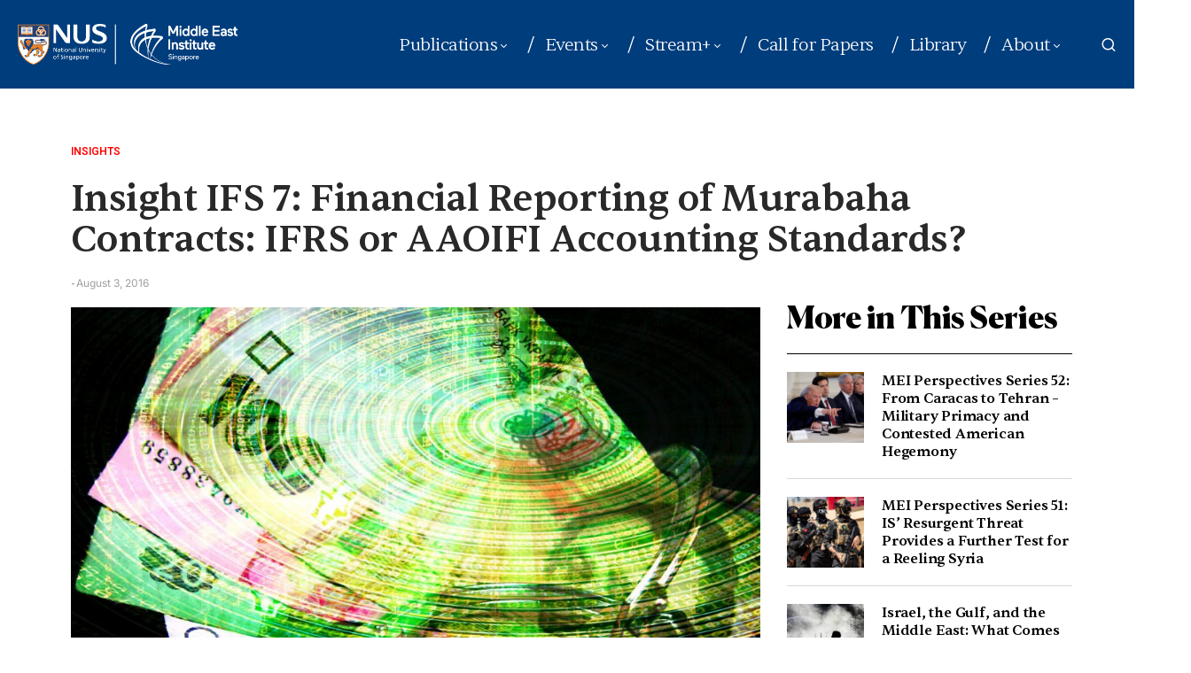

--- FILE ---
content_type: text/html; charset=UTF-8
request_url: https://mei.nus.edu.sg/publication/insight-ifs-7-financial-reporting-of-murabaha-contracts-ifrs-or-aaoifi-accounting-standards/
body_size: 56669
content:
<!doctype html>
<html lang="en-US">
<head>
	<meta charset="UTF-8" /><script type="text/javascript">(window.NREUM||(NREUM={})).init={privacy:{cookies_enabled:true},ajax:{deny_list:["bam.nr-data.net"]},feature_flags:["soft_nav"],distributed_tracing:{enabled:true}};(window.NREUM||(NREUM={})).loader_config={agentID:"1103375994",accountID:"6177890",trustKey:"6177890",xpid:"UgcAVl5aCBABVFBVAwYDVVEB",licenseKey:"NRJS-84c76d0cdfef7573dd4",applicationID:"1017474350",browserID:"1103375994"};;/*! For license information please see nr-loader-spa-1.308.0.min.js.LICENSE.txt */
(()=>{var e,t,r={384:(e,t,r)=>{"use strict";r.d(t,{NT:()=>a,US:()=>u,Zm:()=>o,bQ:()=>d,dV:()=>c,pV:()=>l});var n=r(6154),i=r(1863),s=r(1910);const a={beacon:"bam.nr-data.net",errorBeacon:"bam.nr-data.net"};function o(){return n.gm.NREUM||(n.gm.NREUM={}),void 0===n.gm.newrelic&&(n.gm.newrelic=n.gm.NREUM),n.gm.NREUM}function c(){let e=o();return e.o||(e.o={ST:n.gm.setTimeout,SI:n.gm.setImmediate||n.gm.setInterval,CT:n.gm.clearTimeout,XHR:n.gm.XMLHttpRequest,REQ:n.gm.Request,EV:n.gm.Event,PR:n.gm.Promise,MO:n.gm.MutationObserver,FETCH:n.gm.fetch,WS:n.gm.WebSocket},(0,s.i)(...Object.values(e.o))),e}function d(e,t){let r=o();r.initializedAgents??={},t.initializedAt={ms:(0,i.t)(),date:new Date},r.initializedAgents[e]=t}function u(e,t){o()[e]=t}function l(){return function(){let e=o();const t=e.info||{};e.info={beacon:a.beacon,errorBeacon:a.errorBeacon,...t}}(),function(){let e=o();const t=e.init||{};e.init={...t}}(),c(),function(){let e=o();const t=e.loader_config||{};e.loader_config={...t}}(),o()}},782:(e,t,r)=>{"use strict";r.d(t,{T:()=>n});const n=r(860).K7.pageViewTiming},860:(e,t,r)=>{"use strict";r.d(t,{$J:()=>u,K7:()=>c,P3:()=>d,XX:()=>i,Yy:()=>o,df:()=>s,qY:()=>n,v4:()=>a});const n="events",i="jserrors",s="browser/blobs",a="rum",o="browser/logs",c={ajax:"ajax",genericEvents:"generic_events",jserrors:i,logging:"logging",metrics:"metrics",pageAction:"page_action",pageViewEvent:"page_view_event",pageViewTiming:"page_view_timing",sessionReplay:"session_replay",sessionTrace:"session_trace",softNav:"soft_navigations",spa:"spa"},d={[c.pageViewEvent]:1,[c.pageViewTiming]:2,[c.metrics]:3,[c.jserrors]:4,[c.spa]:5,[c.ajax]:6,[c.sessionTrace]:7,[c.softNav]:8,[c.sessionReplay]:9,[c.logging]:10,[c.genericEvents]:11},u={[c.pageViewEvent]:a,[c.pageViewTiming]:n,[c.ajax]:n,[c.spa]:n,[c.softNav]:n,[c.metrics]:i,[c.jserrors]:i,[c.sessionTrace]:s,[c.sessionReplay]:s,[c.logging]:o,[c.genericEvents]:"ins"}},944:(e,t,r)=>{"use strict";r.d(t,{R:()=>i});var n=r(3241);function i(e,t){"function"==typeof console.debug&&(console.debug("New Relic Warning: https://github.com/newrelic/newrelic-browser-agent/blob/main/docs/warning-codes.md#".concat(e),t),(0,n.W)({agentIdentifier:null,drained:null,type:"data",name:"warn",feature:"warn",data:{code:e,secondary:t}}))}},993:(e,t,r)=>{"use strict";r.d(t,{A$:()=>s,ET:()=>a,TZ:()=>o,p_:()=>i});var n=r(860);const i={ERROR:"ERROR",WARN:"WARN",INFO:"INFO",DEBUG:"DEBUG",TRACE:"TRACE"},s={OFF:0,ERROR:1,WARN:2,INFO:3,DEBUG:4,TRACE:5},a="log",o=n.K7.logging},1541:(e,t,r)=>{"use strict";r.d(t,{U:()=>i,f:()=>n});const n={MFE:"MFE",BA:"BA"};function i(e,t){if(2!==t?.harvestEndpointVersion)return{};const r=t.agentRef.runtime.appMetadata.agents[0].entityGuid;return e?{"source.id":e.id,"source.name":e.name,"source.type":e.type,"parent.id":e.parent?.id||r,"parent.type":e.parent?.type||n.BA}:{"entity.guid":r,appId:t.agentRef.info.applicationID}}},1687:(e,t,r)=>{"use strict";r.d(t,{Ak:()=>d,Ze:()=>h,x3:()=>u});var n=r(3241),i=r(7836),s=r(3606),a=r(860),o=r(2646);const c={};function d(e,t){const r={staged:!1,priority:a.P3[t]||0};l(e),c[e].get(t)||c[e].set(t,r)}function u(e,t){e&&c[e]&&(c[e].get(t)&&c[e].delete(t),p(e,t,!1),c[e].size&&f(e))}function l(e){if(!e)throw new Error("agentIdentifier required");c[e]||(c[e]=new Map)}function h(e="",t="feature",r=!1){if(l(e),!e||!c[e].get(t)||r)return p(e,t);c[e].get(t).staged=!0,f(e)}function f(e){const t=Array.from(c[e]);t.every(([e,t])=>t.staged)&&(t.sort((e,t)=>e[1].priority-t[1].priority),t.forEach(([t])=>{c[e].delete(t),p(e,t)}))}function p(e,t,r=!0){const a=e?i.ee.get(e):i.ee,c=s.i.handlers;if(!a.aborted&&a.backlog&&c){if((0,n.W)({agentIdentifier:e,type:"lifecycle",name:"drain",feature:t}),r){const e=a.backlog[t],r=c[t];if(r){for(let t=0;e&&t<e.length;++t)g(e[t],r);Object.entries(r).forEach(([e,t])=>{Object.values(t||{}).forEach(t=>{t[0]?.on&&t[0]?.context()instanceof o.y&&t[0].on(e,t[1])})})}}a.isolatedBacklog||delete c[t],a.backlog[t]=null,a.emit("drain-"+t,[])}}function g(e,t){var r=e[1];Object.values(t[r]||{}).forEach(t=>{var r=e[0];if(t[0]===r){var n=t[1],i=e[3],s=e[2];n.apply(i,s)}})}},1738:(e,t,r)=>{"use strict";r.d(t,{U:()=>f,Y:()=>h});var n=r(3241),i=r(9908),s=r(1863),a=r(944),o=r(5701),c=r(3969),d=r(8362),u=r(860),l=r(4261);function h(e,t,r,s){const h=s||r;!h||h[e]&&h[e]!==d.d.prototype[e]||(h[e]=function(){(0,i.p)(c.xV,["API/"+e+"/called"],void 0,u.K7.metrics,r.ee),(0,n.W)({agentIdentifier:r.agentIdentifier,drained:!!o.B?.[r.agentIdentifier],type:"data",name:"api",feature:l.Pl+e,data:{}});try{return t.apply(this,arguments)}catch(e){(0,a.R)(23,e)}})}function f(e,t,r,n,a){const o=e.info;null===r?delete o.jsAttributes[t]:o.jsAttributes[t]=r,(a||null===r)&&(0,i.p)(l.Pl+n,[(0,s.t)(),t,r],void 0,"session",e.ee)}},1741:(e,t,r)=>{"use strict";r.d(t,{W:()=>s});var n=r(944),i=r(4261);class s{#e(e,...t){if(this[e]!==s.prototype[e])return this[e](...t);(0,n.R)(35,e)}addPageAction(e,t){return this.#e(i.hG,e,t)}register(e){return this.#e(i.eY,e)}recordCustomEvent(e,t){return this.#e(i.fF,e,t)}setPageViewName(e,t){return this.#e(i.Fw,e,t)}setCustomAttribute(e,t,r){return this.#e(i.cD,e,t,r)}noticeError(e,t){return this.#e(i.o5,e,t)}setUserId(e,t=!1){return this.#e(i.Dl,e,t)}setApplicationVersion(e){return this.#e(i.nb,e)}setErrorHandler(e){return this.#e(i.bt,e)}addRelease(e,t){return this.#e(i.k6,e,t)}log(e,t){return this.#e(i.$9,e,t)}start(){return this.#e(i.d3)}finished(e){return this.#e(i.BL,e)}recordReplay(){return this.#e(i.CH)}pauseReplay(){return this.#e(i.Tb)}addToTrace(e){return this.#e(i.U2,e)}setCurrentRouteName(e){return this.#e(i.PA,e)}interaction(e){return this.#e(i.dT,e)}wrapLogger(e,t,r){return this.#e(i.Wb,e,t,r)}measure(e,t){return this.#e(i.V1,e,t)}consent(e){return this.#e(i.Pv,e)}}},1863:(e,t,r)=>{"use strict";function n(){return Math.floor(performance.now())}r.d(t,{t:()=>n})},1910:(e,t,r)=>{"use strict";r.d(t,{i:()=>s});var n=r(944);const i=new Map;function s(...e){return e.every(e=>{if(i.has(e))return i.get(e);const t="function"==typeof e?e.toString():"",r=t.includes("[native code]"),s=t.includes("nrWrapper");return r||s||(0,n.R)(64,e?.name||t),i.set(e,r),r})}},2555:(e,t,r)=>{"use strict";r.d(t,{D:()=>o,f:()=>a});var n=r(384),i=r(8122);const s={beacon:n.NT.beacon,errorBeacon:n.NT.errorBeacon,licenseKey:void 0,applicationID:void 0,sa:void 0,queueTime:void 0,applicationTime:void 0,ttGuid:void 0,user:void 0,account:void 0,product:void 0,extra:void 0,jsAttributes:{},userAttributes:void 0,atts:void 0,transactionName:void 0,tNamePlain:void 0};function a(e){try{return!!e.licenseKey&&!!e.errorBeacon&&!!e.applicationID}catch(e){return!1}}const o=e=>(0,i.a)(e,s)},2614:(e,t,r)=>{"use strict";r.d(t,{BB:()=>a,H3:()=>n,g:()=>d,iL:()=>c,tS:()=>o,uh:()=>i,wk:()=>s});const n="NRBA",i="SESSION",s=144e5,a=18e5,o={STARTED:"session-started",PAUSE:"session-pause",RESET:"session-reset",RESUME:"session-resume",UPDATE:"session-update"},c={SAME_TAB:"same-tab",CROSS_TAB:"cross-tab"},d={OFF:0,FULL:1,ERROR:2}},2646:(e,t,r)=>{"use strict";r.d(t,{y:()=>n});class n{constructor(e){this.contextId=e}}},2843:(e,t,r)=>{"use strict";r.d(t,{G:()=>s,u:()=>i});var n=r(3878);function i(e,t=!1,r,i){(0,n.DD)("visibilitychange",function(){if(t)return void("hidden"===document.visibilityState&&e());e(document.visibilityState)},r,i)}function s(e,t,r){(0,n.sp)("pagehide",e,t,r)}},3241:(e,t,r)=>{"use strict";r.d(t,{W:()=>s});var n=r(6154);const i="newrelic";function s(e={}){try{n.gm.dispatchEvent(new CustomEvent(i,{detail:e}))}catch(e){}}},3304:(e,t,r)=>{"use strict";r.d(t,{A:()=>s});var n=r(7836);const i=()=>{const e=new WeakSet;return(t,r)=>{if("object"==typeof r&&null!==r){if(e.has(r))return;e.add(r)}return r}};function s(e){try{return JSON.stringify(e,i())??""}catch(e){try{n.ee.emit("internal-error",[e])}catch(e){}return""}}},3333:(e,t,r)=>{"use strict";r.d(t,{$v:()=>u,TZ:()=>n,Xh:()=>c,Zp:()=>i,kd:()=>d,mq:()=>o,nf:()=>a,qN:()=>s});const n=r(860).K7.genericEvents,i=["auxclick","click","copy","keydown","paste","scrollend"],s=["focus","blur"],a=4,o=1e3,c=2e3,d=["PageAction","UserAction","BrowserPerformance"],u={RESOURCES:"experimental.resources",REGISTER:"register"}},3434:(e,t,r)=>{"use strict";r.d(t,{Jt:()=>s,YM:()=>d});var n=r(7836),i=r(5607);const s="nr@original:".concat(i.W),a=50;var o=Object.prototype.hasOwnProperty,c=!1;function d(e,t){return e||(e=n.ee),r.inPlace=function(e,t,n,i,s){n||(n="");const a="-"===n.charAt(0);for(let o=0;o<t.length;o++){const c=t[o],d=e[c];l(d)||(e[c]=r(d,a?c+n:n,i,c,s))}},r.flag=s,r;function r(t,r,n,c,d){return l(t)?t:(r||(r=""),nrWrapper[s]=t,function(e,t,r){if(Object.defineProperty&&Object.keys)try{return Object.keys(e).forEach(function(r){Object.defineProperty(t,r,{get:function(){return e[r]},set:function(t){return e[r]=t,t}})}),t}catch(e){u([e],r)}for(var n in e)o.call(e,n)&&(t[n]=e[n])}(t,nrWrapper,e),nrWrapper);function nrWrapper(){var s,o,l,h;let f;try{o=this,s=[...arguments],l="function"==typeof n?n(s,o):n||{}}catch(t){u([t,"",[s,o,c],l],e)}i(r+"start",[s,o,c],l,d);const p=performance.now();let g;try{return h=t.apply(o,s),g=performance.now(),h}catch(e){throw g=performance.now(),i(r+"err",[s,o,e],l,d),f=e,f}finally{const e=g-p,t={start:p,end:g,duration:e,isLongTask:e>=a,methodName:c,thrownError:f};t.isLongTask&&i("long-task",[t,o],l,d),i(r+"end",[s,o,h],l,d)}}}function i(r,n,i,s){if(!c||t){var a=c;c=!0;try{e.emit(r,n,i,t,s)}catch(t){u([t,r,n,i],e)}c=a}}}function u(e,t){t||(t=n.ee);try{t.emit("internal-error",e)}catch(e){}}function l(e){return!(e&&"function"==typeof e&&e.apply&&!e[s])}},3606:(e,t,r)=>{"use strict";r.d(t,{i:()=>s});var n=r(9908);s.on=a;var i=s.handlers={};function s(e,t,r,s){a(s||n.d,i,e,t,r)}function a(e,t,r,i,s){s||(s="feature"),e||(e=n.d);var a=t[s]=t[s]||{};(a[r]=a[r]||[]).push([e,i])}},3738:(e,t,r)=>{"use strict";r.d(t,{He:()=>i,Kp:()=>o,Lc:()=>d,Rz:()=>u,TZ:()=>n,bD:()=>s,d3:()=>a,jx:()=>l,sl:()=>h,uP:()=>c});const n=r(860).K7.sessionTrace,i="bstResource",s="resource",a="-start",o="-end",c="fn"+a,d="fn"+o,u="pushState",l=1e3,h=3e4},3785:(e,t,r)=>{"use strict";r.d(t,{R:()=>c,b:()=>d});var n=r(9908),i=r(1863),s=r(860),a=r(3969),o=r(993);function c(e,t,r={},c=o.p_.INFO,d=!0,u,l=(0,i.t)()){(0,n.p)(a.xV,["API/logging/".concat(c.toLowerCase(),"/called")],void 0,s.K7.metrics,e),(0,n.p)(o.ET,[l,t,r,c,d,u],void 0,s.K7.logging,e)}function d(e){return"string"==typeof e&&Object.values(o.p_).some(t=>t===e.toUpperCase().trim())}},3878:(e,t,r)=>{"use strict";function n(e,t){return{capture:e,passive:!1,signal:t}}function i(e,t,r=!1,i){window.addEventListener(e,t,n(r,i))}function s(e,t,r=!1,i){document.addEventListener(e,t,n(r,i))}r.d(t,{DD:()=>s,jT:()=>n,sp:()=>i})},3962:(e,t,r)=>{"use strict";r.d(t,{AM:()=>a,O2:()=>l,OV:()=>s,Qu:()=>h,TZ:()=>c,ih:()=>f,pP:()=>o,t1:()=>u,tC:()=>i,wD:()=>d});var n=r(860);const i=["click","keydown","submit"],s="popstate",a="api",o="initialPageLoad",c=n.K7.softNav,d=5e3,u=500,l={INITIAL_PAGE_LOAD:"",ROUTE_CHANGE:1,UNSPECIFIED:2},h={INTERACTION:1,AJAX:2,CUSTOM_END:3,CUSTOM_TRACER:4},f={IP:"in progress",PF:"pending finish",FIN:"finished",CAN:"cancelled"}},3969:(e,t,r)=>{"use strict";r.d(t,{TZ:()=>n,XG:()=>o,rs:()=>i,xV:()=>a,z_:()=>s});const n=r(860).K7.metrics,i="sm",s="cm",a="storeSupportabilityMetrics",o="storeEventMetrics"},4234:(e,t,r)=>{"use strict";r.d(t,{W:()=>s});var n=r(7836),i=r(1687);class s{constructor(e,t){this.agentIdentifier=e,this.ee=n.ee.get(e),this.featureName=t,this.blocked=!1}deregisterDrain(){(0,i.x3)(this.agentIdentifier,this.featureName)}}},4261:(e,t,r)=>{"use strict";r.d(t,{$9:()=>u,BL:()=>c,CH:()=>p,Dl:()=>R,Fw:()=>w,PA:()=>v,Pl:()=>n,Pv:()=>A,Tb:()=>h,U2:()=>a,V1:()=>E,Wb:()=>T,bt:()=>y,cD:()=>b,d3:()=>x,dT:()=>d,eY:()=>g,fF:()=>f,hG:()=>s,hw:()=>i,k6:()=>o,nb:()=>m,o5:()=>l});const n="api-",i=n+"ixn-",s="addPageAction",a="addToTrace",o="addRelease",c="finished",d="interaction",u="log",l="noticeError",h="pauseReplay",f="recordCustomEvent",p="recordReplay",g="register",m="setApplicationVersion",v="setCurrentRouteName",b="setCustomAttribute",y="setErrorHandler",w="setPageViewName",R="setUserId",x="start",T="wrapLogger",E="measure",A="consent"},5205:(e,t,r)=>{"use strict";r.d(t,{j:()=>S});var n=r(384),i=r(1741);var s=r(2555),a=r(3333);const o=e=>{if(!e||"string"!=typeof e)return!1;try{document.createDocumentFragment().querySelector(e)}catch{return!1}return!0};var c=r(2614),d=r(944),u=r(8122);const l="[data-nr-mask]",h=e=>(0,u.a)(e,(()=>{const e={feature_flags:[],experimental:{allow_registered_children:!1,resources:!1},mask_selector:"*",block_selector:"[data-nr-block]",mask_input_options:{color:!1,date:!1,"datetime-local":!1,email:!1,month:!1,number:!1,range:!1,search:!1,tel:!1,text:!1,time:!1,url:!1,week:!1,textarea:!1,select:!1,password:!0}};return{ajax:{deny_list:void 0,block_internal:!0,enabled:!0,autoStart:!0},api:{get allow_registered_children(){return e.feature_flags.includes(a.$v.REGISTER)||e.experimental.allow_registered_children},set allow_registered_children(t){e.experimental.allow_registered_children=t},duplicate_registered_data:!1},browser_consent_mode:{enabled:!1},distributed_tracing:{enabled:void 0,exclude_newrelic_header:void 0,cors_use_newrelic_header:void 0,cors_use_tracecontext_headers:void 0,allowed_origins:void 0},get feature_flags(){return e.feature_flags},set feature_flags(t){e.feature_flags=t},generic_events:{enabled:!0,autoStart:!0},harvest:{interval:30},jserrors:{enabled:!0,autoStart:!0},logging:{enabled:!0,autoStart:!0},metrics:{enabled:!0,autoStart:!0},obfuscate:void 0,page_action:{enabled:!0},page_view_event:{enabled:!0,autoStart:!0},page_view_timing:{enabled:!0,autoStart:!0},performance:{capture_marks:!1,capture_measures:!1,capture_detail:!0,resources:{get enabled(){return e.feature_flags.includes(a.$v.RESOURCES)||e.experimental.resources},set enabled(t){e.experimental.resources=t},asset_types:[],first_party_domains:[],ignore_newrelic:!0}},privacy:{cookies_enabled:!0},proxy:{assets:void 0,beacon:void 0},session:{expiresMs:c.wk,inactiveMs:c.BB},session_replay:{autoStart:!0,enabled:!1,preload:!1,sampling_rate:10,error_sampling_rate:100,collect_fonts:!1,inline_images:!1,fix_stylesheets:!0,mask_all_inputs:!0,get mask_text_selector(){return e.mask_selector},set mask_text_selector(t){o(t)?e.mask_selector="".concat(t,",").concat(l):""===t||null===t?e.mask_selector=l:(0,d.R)(5,t)},get block_class(){return"nr-block"},get ignore_class(){return"nr-ignore"},get mask_text_class(){return"nr-mask"},get block_selector(){return e.block_selector},set block_selector(t){o(t)?e.block_selector+=",".concat(t):""!==t&&(0,d.R)(6,t)},get mask_input_options(){return e.mask_input_options},set mask_input_options(t){t&&"object"==typeof t?e.mask_input_options={...t,password:!0}:(0,d.R)(7,t)}},session_trace:{enabled:!0,autoStart:!0},soft_navigations:{enabled:!0,autoStart:!0},spa:{enabled:!0,autoStart:!0},ssl:void 0,user_actions:{enabled:!0,elementAttributes:["id","className","tagName","type"]}}})());var f=r(6154),p=r(9324);let g=0;const m={buildEnv:p.F3,distMethod:p.Xs,version:p.xv,originTime:f.WN},v={consented:!1},b={appMetadata:{},get consented(){return this.session?.state?.consent||v.consented},set consented(e){v.consented=e},customTransaction:void 0,denyList:void 0,disabled:!1,harvester:void 0,isolatedBacklog:!1,isRecording:!1,loaderType:void 0,maxBytes:3e4,obfuscator:void 0,onerror:void 0,ptid:void 0,releaseIds:{},session:void 0,timeKeeper:void 0,registeredEntities:[],jsAttributesMetadata:{bytes:0},get harvestCount(){return++g}},y=e=>{const t=(0,u.a)(e,b),r=Object.keys(m).reduce((e,t)=>(e[t]={value:m[t],writable:!1,configurable:!0,enumerable:!0},e),{});return Object.defineProperties(t,r)};var w=r(5701);const R=e=>{const t=e.startsWith("http");e+="/",r.p=t?e:"https://"+e};var x=r(7836),T=r(3241);const E={accountID:void 0,trustKey:void 0,agentID:void 0,licenseKey:void 0,applicationID:void 0,xpid:void 0},A=e=>(0,u.a)(e,E),_=new Set;function S(e,t={},r,a){let{init:o,info:c,loader_config:d,runtime:u={},exposed:l=!0}=t;if(!c){const e=(0,n.pV)();o=e.init,c=e.info,d=e.loader_config}e.init=h(o||{}),e.loader_config=A(d||{}),c.jsAttributes??={},f.bv&&(c.jsAttributes.isWorker=!0),e.info=(0,s.D)(c);const p=e.init,g=[c.beacon,c.errorBeacon];_.has(e.agentIdentifier)||(p.proxy.assets&&(R(p.proxy.assets),g.push(p.proxy.assets)),p.proxy.beacon&&g.push(p.proxy.beacon),e.beacons=[...g],function(e){const t=(0,n.pV)();Object.getOwnPropertyNames(i.W.prototype).forEach(r=>{const n=i.W.prototype[r];if("function"!=typeof n||"constructor"===n)return;let s=t[r];e[r]&&!1!==e.exposed&&"micro-agent"!==e.runtime?.loaderType&&(t[r]=(...t)=>{const n=e[r](...t);return s?s(...t):n})})}(e),(0,n.US)("activatedFeatures",w.B)),u.denyList=[...p.ajax.deny_list||[],...p.ajax.block_internal?g:[]],u.ptid=e.agentIdentifier,u.loaderType=r,e.runtime=y(u),_.has(e.agentIdentifier)||(e.ee=x.ee.get(e.agentIdentifier),e.exposed=l,(0,T.W)({agentIdentifier:e.agentIdentifier,drained:!!w.B?.[e.agentIdentifier],type:"lifecycle",name:"initialize",feature:void 0,data:e.config})),_.add(e.agentIdentifier)}},5270:(e,t,r)=>{"use strict";r.d(t,{Aw:()=>a,SR:()=>s,rF:()=>o});var n=r(384),i=r(7767);function s(e){return!!(0,n.dV)().o.MO&&(0,i.V)(e)&&!0===e?.session_trace.enabled}function a(e){return!0===e?.session_replay.preload&&s(e)}function o(e,t){try{if("string"==typeof t?.type){if("password"===t.type.toLowerCase())return"*".repeat(e?.length||0);if(void 0!==t?.dataset?.nrUnmask||t?.classList?.contains("nr-unmask"))return e}}catch(e){}return"string"==typeof e?e.replace(/[\S]/g,"*"):"*".repeat(e?.length||0)}},5289:(e,t,r)=>{"use strict";r.d(t,{GG:()=>a,Qr:()=>c,sB:()=>o});var n=r(3878),i=r(6389);function s(){return"undefined"==typeof document||"complete"===document.readyState}function a(e,t){if(s())return e();const r=(0,i.J)(e),a=setInterval(()=>{s()&&(clearInterval(a),r())},500);(0,n.sp)("load",r,t)}function o(e){if(s())return e();(0,n.DD)("DOMContentLoaded",e)}function c(e){if(s())return e();(0,n.sp)("popstate",e)}},5607:(e,t,r)=>{"use strict";r.d(t,{W:()=>n});const n=(0,r(9566).bz)()},5701:(e,t,r)=>{"use strict";r.d(t,{B:()=>s,t:()=>a});var n=r(3241);const i=new Set,s={};function a(e,t){const r=t.agentIdentifier;s[r]??={},e&&"object"==typeof e&&(i.has(r)||(t.ee.emit("rumresp",[e]),s[r]=e,i.add(r),(0,n.W)({agentIdentifier:r,loaded:!0,drained:!0,type:"lifecycle",name:"load",feature:void 0,data:e})))}},6154:(e,t,r)=>{"use strict";r.d(t,{OF:()=>d,RI:()=>i,WN:()=>h,bv:()=>s,eN:()=>f,gm:()=>a,lR:()=>l,m:()=>c,mw:()=>o,sb:()=>u});var n=r(1863);const i="undefined"!=typeof window&&!!window.document,s="undefined"!=typeof WorkerGlobalScope&&("undefined"!=typeof self&&self instanceof WorkerGlobalScope&&self.navigator instanceof WorkerNavigator||"undefined"!=typeof globalThis&&globalThis instanceof WorkerGlobalScope&&globalThis.navigator instanceof WorkerNavigator),a=i?window:"undefined"!=typeof WorkerGlobalScope&&("undefined"!=typeof self&&self instanceof WorkerGlobalScope&&self||"undefined"!=typeof globalThis&&globalThis instanceof WorkerGlobalScope&&globalThis),o=Boolean("hidden"===a?.document?.visibilityState),c=""+a?.location,d=/iPad|iPhone|iPod/.test(a.navigator?.userAgent),u=d&&"undefined"==typeof SharedWorker,l=(()=>{const e=a.navigator?.userAgent?.match(/Firefox[/\s](\d+\.\d+)/);return Array.isArray(e)&&e.length>=2?+e[1]:0})(),h=Date.now()-(0,n.t)(),f=()=>"undefined"!=typeof PerformanceNavigationTiming&&a?.performance?.getEntriesByType("navigation")?.[0]?.responseStart},6344:(e,t,r)=>{"use strict";r.d(t,{BB:()=>u,Qb:()=>l,TZ:()=>i,Ug:()=>a,Vh:()=>s,_s:()=>o,bc:()=>d,yP:()=>c});var n=r(2614);const i=r(860).K7.sessionReplay,s="errorDuringReplay",a=.12,o={DomContentLoaded:0,Load:1,FullSnapshot:2,IncrementalSnapshot:3,Meta:4,Custom:5},c={[n.g.ERROR]:15e3,[n.g.FULL]:3e5,[n.g.OFF]:0},d={RESET:{message:"Session was reset",sm:"Reset"},IMPORT:{message:"Recorder failed to import",sm:"Import"},TOO_MANY:{message:"429: Too Many Requests",sm:"Too-Many"},TOO_BIG:{message:"Payload was too large",sm:"Too-Big"},CROSS_TAB:{message:"Session Entity was set to OFF on another tab",sm:"Cross-Tab"},ENTITLEMENTS:{message:"Session Replay is not allowed and will not be started",sm:"Entitlement"}},u=5e3,l={API:"api",RESUME:"resume",SWITCH_TO_FULL:"switchToFull",INITIALIZE:"initialize",PRELOAD:"preload"}},6389:(e,t,r)=>{"use strict";function n(e,t=500,r={}){const n=r?.leading||!1;let i;return(...r)=>{n&&void 0===i&&(e.apply(this,r),i=setTimeout(()=>{i=clearTimeout(i)},t)),n||(clearTimeout(i),i=setTimeout(()=>{e.apply(this,r)},t))}}function i(e){let t=!1;return(...r)=>{t||(t=!0,e.apply(this,r))}}r.d(t,{J:()=>i,s:()=>n})},6630:(e,t,r)=>{"use strict";r.d(t,{T:()=>n});const n=r(860).K7.pageViewEvent},6774:(e,t,r)=>{"use strict";r.d(t,{T:()=>n});const n=r(860).K7.jserrors},7295:(e,t,r)=>{"use strict";r.d(t,{Xv:()=>a,gX:()=>i,iW:()=>s});var n=[];function i(e){if(!e||s(e))return!1;if(0===n.length)return!0;if("*"===n[0].hostname)return!1;for(var t=0;t<n.length;t++){var r=n[t];if(r.hostname.test(e.hostname)&&r.pathname.test(e.pathname))return!1}return!0}function s(e){return void 0===e.hostname}function a(e){if(n=[],e&&e.length)for(var t=0;t<e.length;t++){let r=e[t];if(!r)continue;if("*"===r)return void(n=[{hostname:"*"}]);0===r.indexOf("http://")?r=r.substring(7):0===r.indexOf("https://")&&(r=r.substring(8));const i=r.indexOf("/");let s,a;i>0?(s=r.substring(0,i),a=r.substring(i)):(s=r,a="*");let[c]=s.split(":");n.push({hostname:o(c),pathname:o(a,!0)})}}function o(e,t=!1){const r=e.replace(/[.+?^${}()|[\]\\]/g,e=>"\\"+e).replace(/\*/g,".*?");return new RegExp((t?"^":"")+r+"$")}},7485:(e,t,r)=>{"use strict";r.d(t,{D:()=>i});var n=r(6154);function i(e){if(0===(e||"").indexOf("data:"))return{protocol:"data"};try{const t=new URL(e,location.href),r={port:t.port,hostname:t.hostname,pathname:t.pathname,search:t.search,protocol:t.protocol.slice(0,t.protocol.indexOf(":")),sameOrigin:t.protocol===n.gm?.location?.protocol&&t.host===n.gm?.location?.host};return r.port&&""!==r.port||("http:"===t.protocol&&(r.port="80"),"https:"===t.protocol&&(r.port="443")),r.pathname&&""!==r.pathname?r.pathname.startsWith("/")||(r.pathname="/".concat(r.pathname)):r.pathname="/",r}catch(e){return{}}}},7699:(e,t,r)=>{"use strict";r.d(t,{It:()=>s,KC:()=>o,No:()=>i,qh:()=>a});var n=r(860);const i=16e3,s=1e6,a="SESSION_ERROR",o={[n.K7.logging]:!0,[n.K7.genericEvents]:!1,[n.K7.jserrors]:!1,[n.K7.ajax]:!1}},7767:(e,t,r)=>{"use strict";r.d(t,{V:()=>i});var n=r(6154);const i=e=>n.RI&&!0===e?.privacy.cookies_enabled},7836:(e,t,r)=>{"use strict";r.d(t,{P:()=>o,ee:()=>c});var n=r(384),i=r(8990),s=r(2646),a=r(5607);const o="nr@context:".concat(a.W),c=function e(t,r){var n={},a={},u={},l=!1;try{l=16===r.length&&d.initializedAgents?.[r]?.runtime.isolatedBacklog}catch(e){}var h={on:p,addEventListener:p,removeEventListener:function(e,t){var r=n[e];if(!r)return;for(var i=0;i<r.length;i++)r[i]===t&&r.splice(i,1)},emit:function(e,r,n,i,s){!1!==s&&(s=!0);if(c.aborted&&!i)return;t&&s&&t.emit(e,r,n);var o=f(n);g(e).forEach(e=>{e.apply(o,r)});var d=v()[a[e]];d&&d.push([h,e,r,o]);return o},get:m,listeners:g,context:f,buffer:function(e,t){const r=v();if(t=t||"feature",h.aborted)return;Object.entries(e||{}).forEach(([e,n])=>{a[n]=t,t in r||(r[t]=[])})},abort:function(){h._aborted=!0,Object.keys(h.backlog).forEach(e=>{delete h.backlog[e]})},isBuffering:function(e){return!!v()[a[e]]},debugId:r,backlog:l?{}:t&&"object"==typeof t.backlog?t.backlog:{},isolatedBacklog:l};return Object.defineProperty(h,"aborted",{get:()=>{let e=h._aborted||!1;return e||(t&&(e=t.aborted),e)}}),h;function f(e){return e&&e instanceof s.y?e:e?(0,i.I)(e,o,()=>new s.y(o)):new s.y(o)}function p(e,t){n[e]=g(e).concat(t)}function g(e){return n[e]||[]}function m(t){return u[t]=u[t]||e(h,t)}function v(){return h.backlog}}(void 0,"globalEE"),d=(0,n.Zm)();d.ee||(d.ee=c)},8122:(e,t,r)=>{"use strict";r.d(t,{a:()=>i});var n=r(944);function i(e,t){try{if(!e||"object"!=typeof e)return(0,n.R)(3);if(!t||"object"!=typeof t)return(0,n.R)(4);const r=Object.create(Object.getPrototypeOf(t),Object.getOwnPropertyDescriptors(t)),s=0===Object.keys(r).length?e:r;for(let a in s)if(void 0!==e[a])try{if(null===e[a]){r[a]=null;continue}Array.isArray(e[a])&&Array.isArray(t[a])?r[a]=Array.from(new Set([...e[a],...t[a]])):"object"==typeof e[a]&&"object"==typeof t[a]?r[a]=i(e[a],t[a]):r[a]=e[a]}catch(e){r[a]||(0,n.R)(1,e)}return r}catch(e){(0,n.R)(2,e)}}},8139:(e,t,r)=>{"use strict";r.d(t,{u:()=>h});var n=r(7836),i=r(3434),s=r(8990),a=r(6154);const o={},c=a.gm.XMLHttpRequest,d="addEventListener",u="removeEventListener",l="nr@wrapped:".concat(n.P);function h(e){var t=function(e){return(e||n.ee).get("events")}(e);if(o[t.debugId]++)return t;o[t.debugId]=1;var r=(0,i.YM)(t,!0);function h(e){r.inPlace(e,[d,u],"-",p)}function p(e,t){return e[1]}return"getPrototypeOf"in Object&&(a.RI&&f(document,h),c&&f(c.prototype,h),f(a.gm,h)),t.on(d+"-start",function(e,t){var n=e[1];if(null!==n&&("function"==typeof n||"object"==typeof n)&&"newrelic"!==e[0]){var i=(0,s.I)(n,l,function(){var e={object:function(){if("function"!=typeof n.handleEvent)return;return n.handleEvent.apply(n,arguments)},function:n}[typeof n];return e?r(e,"fn-",null,e.name||"anonymous"):n});this.wrapped=e[1]=i}}),t.on(u+"-start",function(e){e[1]=this.wrapped||e[1]}),t}function f(e,t,...r){let n=e;for(;"object"==typeof n&&!Object.prototype.hasOwnProperty.call(n,d);)n=Object.getPrototypeOf(n);n&&t(n,...r)}},8362:(e,t,r)=>{"use strict";r.d(t,{d:()=>s});var n=r(9566),i=r(1741);class s extends i.W{agentIdentifier=(0,n.LA)(16)}},8374:(e,t,r)=>{r.nc=(()=>{try{return document?.currentScript?.nonce}catch(e){}return""})()},8990:(e,t,r)=>{"use strict";r.d(t,{I:()=>i});var n=Object.prototype.hasOwnProperty;function i(e,t,r){if(n.call(e,t))return e[t];var i=r();if(Object.defineProperty&&Object.keys)try{return Object.defineProperty(e,t,{value:i,writable:!0,enumerable:!1}),i}catch(e){}return e[t]=i,i}},9119:(e,t,r)=>{"use strict";r.d(t,{L:()=>s});var n=/([^?#]*)[^#]*(#[^?]*|$).*/,i=/([^?#]*)().*/;function s(e,t){return e?e.replace(t?n:i,"$1$2"):e}},9300:(e,t,r)=>{"use strict";r.d(t,{T:()=>n});const n=r(860).K7.ajax},9324:(e,t,r)=>{"use strict";r.d(t,{AJ:()=>a,F3:()=>i,Xs:()=>s,Yq:()=>o,xv:()=>n});const n="1.308.0",i="PROD",s="CDN",a="@newrelic/rrweb",o="1.0.1"},9566:(e,t,r)=>{"use strict";r.d(t,{LA:()=>o,ZF:()=>c,bz:()=>a,el:()=>d});var n=r(6154);const i="xxxxxxxx-xxxx-4xxx-yxxx-xxxxxxxxxxxx";function s(e,t){return e?15&e[t]:16*Math.random()|0}function a(){const e=n.gm?.crypto||n.gm?.msCrypto;let t,r=0;return e&&e.getRandomValues&&(t=e.getRandomValues(new Uint8Array(30))),i.split("").map(e=>"x"===e?s(t,r++).toString(16):"y"===e?(3&s()|8).toString(16):e).join("")}function o(e){const t=n.gm?.crypto||n.gm?.msCrypto;let r,i=0;t&&t.getRandomValues&&(r=t.getRandomValues(new Uint8Array(e)));const a=[];for(var o=0;o<e;o++)a.push(s(r,i++).toString(16));return a.join("")}function c(){return o(16)}function d(){return o(32)}},9908:(e,t,r)=>{"use strict";r.d(t,{d:()=>n,p:()=>i});var n=r(7836).ee.get("handle");function i(e,t,r,i,s){s?(s.buffer([e],i),s.emit(e,t,r)):(n.buffer([e],i),n.emit(e,t,r))}}},n={};function i(e){var t=n[e];if(void 0!==t)return t.exports;var s=n[e]={exports:{}};return r[e](s,s.exports,i),s.exports}i.m=r,i.d=(e,t)=>{for(var r in t)i.o(t,r)&&!i.o(e,r)&&Object.defineProperty(e,r,{enumerable:!0,get:t[r]})},i.f={},i.e=e=>Promise.all(Object.keys(i.f).reduce((t,r)=>(i.f[r](e,t),t),[])),i.u=e=>({212:"nr-spa-compressor",249:"nr-spa-recorder",478:"nr-spa"}[e]+"-1.308.0.min.js"),i.o=(e,t)=>Object.prototype.hasOwnProperty.call(e,t),e={},t="NRBA-1.308.0.PROD:",i.l=(r,n,s,a)=>{if(e[r])e[r].push(n);else{var o,c;if(void 0!==s)for(var d=document.getElementsByTagName("script"),u=0;u<d.length;u++){var l=d[u];if(l.getAttribute("src")==r||l.getAttribute("data-webpack")==t+s){o=l;break}}if(!o){c=!0;var h={478:"sha512-RSfSVnmHk59T/uIPbdSE0LPeqcEdF4/+XhfJdBuccH5rYMOEZDhFdtnh6X6nJk7hGpzHd9Ujhsy7lZEz/ORYCQ==",249:"sha512-ehJXhmntm85NSqW4MkhfQqmeKFulra3klDyY0OPDUE+sQ3GokHlPh1pmAzuNy//3j4ac6lzIbmXLvGQBMYmrkg==",212:"sha512-B9h4CR46ndKRgMBcK+j67uSR2RCnJfGefU+A7FrgR/k42ovXy5x/MAVFiSvFxuVeEk/pNLgvYGMp1cBSK/G6Fg=="};(o=document.createElement("script")).charset="utf-8",i.nc&&o.setAttribute("nonce",i.nc),o.setAttribute("data-webpack",t+s),o.src=r,0!==o.src.indexOf(window.location.origin+"/")&&(o.crossOrigin="anonymous"),h[a]&&(o.integrity=h[a])}e[r]=[n];var f=(t,n)=>{o.onerror=o.onload=null,clearTimeout(p);var i=e[r];if(delete e[r],o.parentNode&&o.parentNode.removeChild(o),i&&i.forEach(e=>e(n)),t)return t(n)},p=setTimeout(f.bind(null,void 0,{type:"timeout",target:o}),12e4);o.onerror=f.bind(null,o.onerror),o.onload=f.bind(null,o.onload),c&&document.head.appendChild(o)}},i.r=e=>{"undefined"!=typeof Symbol&&Symbol.toStringTag&&Object.defineProperty(e,Symbol.toStringTag,{value:"Module"}),Object.defineProperty(e,"__esModule",{value:!0})},i.p="https://js-agent.newrelic.com/",(()=>{var e={38:0,788:0};i.f.j=(t,r)=>{var n=i.o(e,t)?e[t]:void 0;if(0!==n)if(n)r.push(n[2]);else{var s=new Promise((r,i)=>n=e[t]=[r,i]);r.push(n[2]=s);var a=i.p+i.u(t),o=new Error;i.l(a,r=>{if(i.o(e,t)&&(0!==(n=e[t])&&(e[t]=void 0),n)){var s=r&&("load"===r.type?"missing":r.type),a=r&&r.target&&r.target.src;o.message="Loading chunk "+t+" failed: ("+s+": "+a+")",o.name="ChunkLoadError",o.type=s,o.request=a,n[1](o)}},"chunk-"+t,t)}};var t=(t,r)=>{var n,s,[a,o,c]=r,d=0;if(a.some(t=>0!==e[t])){for(n in o)i.o(o,n)&&(i.m[n]=o[n]);if(c)c(i)}for(t&&t(r);d<a.length;d++)s=a[d],i.o(e,s)&&e[s]&&e[s][0](),e[s]=0},r=self["webpackChunk:NRBA-1.308.0.PROD"]=self["webpackChunk:NRBA-1.308.0.PROD"]||[];r.forEach(t.bind(null,0)),r.push=t.bind(null,r.push.bind(r))})(),(()=>{"use strict";i(8374);var e=i(8362),t=i(860);const r=Object.values(t.K7);var n=i(5205);var s=i(9908),a=i(1863),o=i(4261),c=i(1738);var d=i(1687),u=i(4234),l=i(5289),h=i(6154),f=i(944),p=i(5270),g=i(7767),m=i(6389),v=i(7699);class b extends u.W{constructor(e,t){super(e.agentIdentifier,t),this.agentRef=e,this.abortHandler=void 0,this.featAggregate=void 0,this.loadedSuccessfully=void 0,this.onAggregateImported=new Promise(e=>{this.loadedSuccessfully=e}),this.deferred=Promise.resolve(),!1===e.init[this.featureName].autoStart?this.deferred=new Promise((t,r)=>{this.ee.on("manual-start-all",(0,m.J)(()=>{(0,d.Ak)(e.agentIdentifier,this.featureName),t()}))}):(0,d.Ak)(e.agentIdentifier,t)}importAggregator(e,t,r={}){if(this.featAggregate)return;const n=async()=>{let n;await this.deferred;try{if((0,g.V)(e.init)){const{setupAgentSession:t}=await i.e(478).then(i.bind(i,8766));n=t(e)}}catch(e){(0,f.R)(20,e),this.ee.emit("internal-error",[e]),(0,s.p)(v.qh,[e],void 0,this.featureName,this.ee)}try{if(!this.#t(this.featureName,n,e.init))return(0,d.Ze)(this.agentIdentifier,this.featureName),void this.loadedSuccessfully(!1);const{Aggregate:i}=await t();this.featAggregate=new i(e,r),e.runtime.harvester.initializedAggregates.push(this.featAggregate),this.loadedSuccessfully(!0)}catch(e){(0,f.R)(34,e),this.abortHandler?.(),(0,d.Ze)(this.agentIdentifier,this.featureName,!0),this.loadedSuccessfully(!1),this.ee&&this.ee.abort()}};h.RI?(0,l.GG)(()=>n(),!0):n()}#t(e,r,n){if(this.blocked)return!1;switch(e){case t.K7.sessionReplay:return(0,p.SR)(n)&&!!r;case t.K7.sessionTrace:return!!r;default:return!0}}}var y=i(6630),w=i(2614),R=i(3241);class x extends b{static featureName=y.T;constructor(e){var t;super(e,y.T),this.setupInspectionEvents(e.agentIdentifier),t=e,(0,c.Y)(o.Fw,function(e,r){"string"==typeof e&&("/"!==e.charAt(0)&&(e="/"+e),t.runtime.customTransaction=(r||"http://custom.transaction")+e,(0,s.p)(o.Pl+o.Fw,[(0,a.t)()],void 0,void 0,t.ee))},t),this.importAggregator(e,()=>i.e(478).then(i.bind(i,2467)))}setupInspectionEvents(e){const t=(t,r)=>{t&&(0,R.W)({agentIdentifier:e,timeStamp:t.timeStamp,loaded:"complete"===t.target.readyState,type:"window",name:r,data:t.target.location+""})};(0,l.sB)(e=>{t(e,"DOMContentLoaded")}),(0,l.GG)(e=>{t(e,"load")}),(0,l.Qr)(e=>{t(e,"navigate")}),this.ee.on(w.tS.UPDATE,(t,r)=>{(0,R.W)({agentIdentifier:e,type:"lifecycle",name:"session",data:r})})}}var T=i(384);class E extends e.d{constructor(e){var t;(super(),h.gm)?(this.features={},(0,T.bQ)(this.agentIdentifier,this),this.desiredFeatures=new Set(e.features||[]),this.desiredFeatures.add(x),(0,n.j)(this,e,e.loaderType||"agent"),t=this,(0,c.Y)(o.cD,function(e,r,n=!1){if("string"==typeof e){if(["string","number","boolean"].includes(typeof r)||null===r)return(0,c.U)(t,e,r,o.cD,n);(0,f.R)(40,typeof r)}else(0,f.R)(39,typeof e)},t),function(e){(0,c.Y)(o.Dl,function(t,r=!1){if("string"!=typeof t&&null!==t)return void(0,f.R)(41,typeof t);const n=e.info.jsAttributes["enduser.id"];r&&null!=n&&n!==t?(0,s.p)(o.Pl+"setUserIdAndResetSession",[t],void 0,"session",e.ee):(0,c.U)(e,"enduser.id",t,o.Dl,!0)},e)}(this),function(e){(0,c.Y)(o.nb,function(t){if("string"==typeof t||null===t)return(0,c.U)(e,"application.version",t,o.nb,!1);(0,f.R)(42,typeof t)},e)}(this),function(e){(0,c.Y)(o.d3,function(){e.ee.emit("manual-start-all")},e)}(this),function(e){(0,c.Y)(o.Pv,function(t=!0){if("boolean"==typeof t){if((0,s.p)(o.Pl+o.Pv,[t],void 0,"session",e.ee),e.runtime.consented=t,t){const t=e.features.page_view_event;t.onAggregateImported.then(e=>{const r=t.featAggregate;e&&!r.sentRum&&r.sendRum()})}}else(0,f.R)(65,typeof t)},e)}(this),this.run()):(0,f.R)(21)}get config(){return{info:this.info,init:this.init,loader_config:this.loader_config,runtime:this.runtime}}get api(){return this}run(){try{const e=function(e){const t={};return r.forEach(r=>{t[r]=!!e[r]?.enabled}),t}(this.init),n=[...this.desiredFeatures];n.sort((e,r)=>t.P3[e.featureName]-t.P3[r.featureName]),n.forEach(r=>{if(!e[r.featureName]&&r.featureName!==t.K7.pageViewEvent)return;if(r.featureName===t.K7.spa)return void(0,f.R)(67);const n=function(e){switch(e){case t.K7.ajax:return[t.K7.jserrors];case t.K7.sessionTrace:return[t.K7.ajax,t.K7.pageViewEvent];case t.K7.sessionReplay:return[t.K7.sessionTrace];case t.K7.pageViewTiming:return[t.K7.pageViewEvent];default:return[]}}(r.featureName).filter(e=>!(e in this.features));n.length>0&&(0,f.R)(36,{targetFeature:r.featureName,missingDependencies:n}),this.features[r.featureName]=new r(this)})}catch(e){(0,f.R)(22,e);for(const e in this.features)this.features[e].abortHandler?.();const t=(0,T.Zm)();delete t.initializedAgents[this.agentIdentifier]?.features,delete this.sharedAggregator;return t.ee.get(this.agentIdentifier).abort(),!1}}}var A=i(2843),_=i(782);class S extends b{static featureName=_.T;constructor(e){super(e,_.T),h.RI&&((0,A.u)(()=>(0,s.p)("docHidden",[(0,a.t)()],void 0,_.T,this.ee),!0),(0,A.G)(()=>(0,s.p)("winPagehide",[(0,a.t)()],void 0,_.T,this.ee)),this.importAggregator(e,()=>i.e(478).then(i.bind(i,9917))))}}var O=i(3969);class I extends b{static featureName=O.TZ;constructor(e){super(e,O.TZ),h.RI&&document.addEventListener("securitypolicyviolation",e=>{(0,s.p)(O.xV,["Generic/CSPViolation/Detected"],void 0,this.featureName,this.ee)}),this.importAggregator(e,()=>i.e(478).then(i.bind(i,6555)))}}var N=i(6774),P=i(3878),k=i(3304);class D{constructor(e,t,r,n,i){this.name="UncaughtError",this.message="string"==typeof e?e:(0,k.A)(e),this.sourceURL=t,this.line=r,this.column=n,this.__newrelic=i}}function C(e){return M(e)?e:new D(void 0!==e?.message?e.message:e,e?.filename||e?.sourceURL,e?.lineno||e?.line,e?.colno||e?.col,e?.__newrelic,e?.cause)}function j(e){const t="Unhandled Promise Rejection: ";if(!e?.reason)return;if(M(e.reason)){try{e.reason.message.startsWith(t)||(e.reason.message=t+e.reason.message)}catch(e){}return C(e.reason)}const r=C(e.reason);return(r.message||"").startsWith(t)||(r.message=t+r.message),r}function L(e){if(e.error instanceof SyntaxError&&!/:\d+$/.test(e.error.stack?.trim())){const t=new D(e.message,e.filename,e.lineno,e.colno,e.error.__newrelic,e.cause);return t.name=SyntaxError.name,t}return M(e.error)?e.error:C(e)}function M(e){return e instanceof Error&&!!e.stack}function H(e,r,n,i,o=(0,a.t)()){"string"==typeof e&&(e=new Error(e)),(0,s.p)("err",[e,o,!1,r,n.runtime.isRecording,void 0,i],void 0,t.K7.jserrors,n.ee),(0,s.p)("uaErr",[],void 0,t.K7.genericEvents,n.ee)}var B=i(1541),K=i(993),W=i(3785);function U(e,{customAttributes:t={},level:r=K.p_.INFO}={},n,i,s=(0,a.t)()){(0,W.R)(n.ee,e,t,r,!1,i,s)}function F(e,r,n,i,c=(0,a.t)()){(0,s.p)(o.Pl+o.hG,[c,e,r,i],void 0,t.K7.genericEvents,n.ee)}function V(e,r,n,i,c=(0,a.t)()){const{start:d,end:u,customAttributes:l}=r||{},h={customAttributes:l||{}};if("object"!=typeof h.customAttributes||"string"!=typeof e||0===e.length)return void(0,f.R)(57);const p=(e,t)=>null==e?t:"number"==typeof e?e:e instanceof PerformanceMark?e.startTime:Number.NaN;if(h.start=p(d,0),h.end=p(u,c),Number.isNaN(h.start)||Number.isNaN(h.end))(0,f.R)(57);else{if(h.duration=h.end-h.start,!(h.duration<0))return(0,s.p)(o.Pl+o.V1,[h,e,i],void 0,t.K7.genericEvents,n.ee),h;(0,f.R)(58)}}function G(e,r={},n,i,c=(0,a.t)()){(0,s.p)(o.Pl+o.fF,[c,e,r,i],void 0,t.K7.genericEvents,n.ee)}function z(e){(0,c.Y)(o.eY,function(t){return Y(e,t)},e)}function Y(e,r,n){(0,f.R)(54,"newrelic.register"),r||={},r.type=B.f.MFE,r.licenseKey||=e.info.licenseKey,r.blocked=!1,r.parent=n||{},Array.isArray(r.tags)||(r.tags=[]);const i={};r.tags.forEach(e=>{"name"!==e&&"id"!==e&&(i["source.".concat(e)]=!0)}),r.isolated??=!0;let o=()=>{};const c=e.runtime.registeredEntities;if(!r.isolated){const e=c.find(({metadata:{target:{id:e}}})=>e===r.id&&!r.isolated);if(e)return e}const d=e=>{r.blocked=!0,o=e};function u(e){return"string"==typeof e&&!!e.trim()&&e.trim().length<501||"number"==typeof e}e.init.api.allow_registered_children||d((0,m.J)(()=>(0,f.R)(55))),u(r.id)&&u(r.name)||d((0,m.J)(()=>(0,f.R)(48,r)));const l={addPageAction:(t,n={})=>g(F,[t,{...i,...n},e],r),deregister:()=>{d((0,m.J)(()=>(0,f.R)(68)))},log:(t,n={})=>g(U,[t,{...n,customAttributes:{...i,...n.customAttributes||{}}},e],r),measure:(t,n={})=>g(V,[t,{...n,customAttributes:{...i,...n.customAttributes||{}}},e],r),noticeError:(t,n={})=>g(H,[t,{...i,...n},e],r),register:(t={})=>g(Y,[e,t],l.metadata.target),recordCustomEvent:(t,n={})=>g(G,[t,{...i,...n},e],r),setApplicationVersion:e=>p("application.version",e),setCustomAttribute:(e,t)=>p(e,t),setUserId:e=>p("enduser.id",e),metadata:{customAttributes:i,target:r}},h=()=>(r.blocked&&o(),r.blocked);h()||c.push(l);const p=(e,t)=>{h()||(i[e]=t)},g=(r,n,i)=>{if(h())return;const o=(0,a.t)();(0,s.p)(O.xV,["API/register/".concat(r.name,"/called")],void 0,t.K7.metrics,e.ee);try{if(e.init.api.duplicate_registered_data&&"register"!==r.name){let e=n;if(n[1]instanceof Object){const t={"child.id":i.id,"child.type":i.type};e="customAttributes"in n[1]?[n[0],{...n[1],customAttributes:{...n[1].customAttributes,...t}},...n.slice(2)]:[n[0],{...n[1],...t},...n.slice(2)]}r(...e,void 0,o)}return r(...n,i,o)}catch(e){(0,f.R)(50,e)}};return l}class Z extends b{static featureName=N.T;constructor(e){var t;super(e,N.T),t=e,(0,c.Y)(o.o5,(e,r)=>H(e,r,t),t),function(e){(0,c.Y)(o.bt,function(t){e.runtime.onerror=t},e)}(e),function(e){let t=0;(0,c.Y)(o.k6,function(e,r){++t>10||(this.runtime.releaseIds[e.slice(-200)]=(""+r).slice(-200))},e)}(e),z(e);try{this.removeOnAbort=new AbortController}catch(e){}this.ee.on("internal-error",(t,r)=>{this.abortHandler&&(0,s.p)("ierr",[C(t),(0,a.t)(),!0,{},e.runtime.isRecording,r],void 0,this.featureName,this.ee)}),h.gm.addEventListener("unhandledrejection",t=>{this.abortHandler&&(0,s.p)("err",[j(t),(0,a.t)(),!1,{unhandledPromiseRejection:1},e.runtime.isRecording],void 0,this.featureName,this.ee)},(0,P.jT)(!1,this.removeOnAbort?.signal)),h.gm.addEventListener("error",t=>{this.abortHandler&&(0,s.p)("err",[L(t),(0,a.t)(),!1,{},e.runtime.isRecording],void 0,this.featureName,this.ee)},(0,P.jT)(!1,this.removeOnAbort?.signal)),this.abortHandler=this.#r,this.importAggregator(e,()=>i.e(478).then(i.bind(i,2176)))}#r(){this.removeOnAbort?.abort(),this.abortHandler=void 0}}var q=i(8990);let X=1;function J(e){const t=typeof e;return!e||"object"!==t&&"function"!==t?-1:e===h.gm?0:(0,q.I)(e,"nr@id",function(){return X++})}function Q(e){if("string"==typeof e&&e.length)return e.length;if("object"==typeof e){if("undefined"!=typeof ArrayBuffer&&e instanceof ArrayBuffer&&e.byteLength)return e.byteLength;if("undefined"!=typeof Blob&&e instanceof Blob&&e.size)return e.size;if(!("undefined"!=typeof FormData&&e instanceof FormData))try{return(0,k.A)(e).length}catch(e){return}}}var ee=i(8139),te=i(7836),re=i(3434);const ne={},ie=["open","send"];function se(e){var t=e||te.ee;const r=function(e){return(e||te.ee).get("xhr")}(t);if(void 0===h.gm.XMLHttpRequest)return r;if(ne[r.debugId]++)return r;ne[r.debugId]=1,(0,ee.u)(t);var n=(0,re.YM)(r),i=h.gm.XMLHttpRequest,s=h.gm.MutationObserver,a=h.gm.Promise,o=h.gm.setInterval,c="readystatechange",d=["onload","onerror","onabort","onloadstart","onloadend","onprogress","ontimeout"],u=[],l=h.gm.XMLHttpRequest=function(e){const t=new i(e),s=r.context(t);try{r.emit("new-xhr",[t],s),t.addEventListener(c,(a=s,function(){var e=this;e.readyState>3&&!a.resolved&&(a.resolved=!0,r.emit("xhr-resolved",[],e)),n.inPlace(e,d,"fn-",y)}),(0,P.jT)(!1))}catch(e){(0,f.R)(15,e);try{r.emit("internal-error",[e])}catch(e){}}var a;return t};function p(e,t){n.inPlace(t,["onreadystatechange"],"fn-",y)}if(function(e,t){for(var r in e)t[r]=e[r]}(i,l),l.prototype=i.prototype,n.inPlace(l.prototype,ie,"-xhr-",y),r.on("send-xhr-start",function(e,t){p(e,t),function(e){u.push(e),s&&(g?g.then(b):o?o(b):(m=-m,v.data=m))}(t)}),r.on("open-xhr-start",p),s){var g=a&&a.resolve();if(!o&&!a){var m=1,v=document.createTextNode(m);new s(b).observe(v,{characterData:!0})}}else t.on("fn-end",function(e){e[0]&&e[0].type===c||b()});function b(){for(var e=0;e<u.length;e++)p(0,u[e]);u.length&&(u=[])}function y(e,t){return t}return r}var ae="fetch-",oe=ae+"body-",ce=["arrayBuffer","blob","json","text","formData"],de=h.gm.Request,ue=h.gm.Response,le="prototype";const he={};function fe(e){const t=function(e){return(e||te.ee).get("fetch")}(e);if(!(de&&ue&&h.gm.fetch))return t;if(he[t.debugId]++)return t;function r(e,r,n){var i=e[r];"function"==typeof i&&(e[r]=function(){var e,r=[...arguments],s={};t.emit(n+"before-start",[r],s),s[te.P]&&s[te.P].dt&&(e=s[te.P].dt);var a=i.apply(this,r);return t.emit(n+"start",[r,e],a),a.then(function(e){return t.emit(n+"end",[null,e],a),e},function(e){throw t.emit(n+"end",[e],a),e})})}return he[t.debugId]=1,ce.forEach(e=>{r(de[le],e,oe),r(ue[le],e,oe)}),r(h.gm,"fetch",ae),t.on(ae+"end",function(e,r){var n=this;if(r){var i=r.headers.get("content-length");null!==i&&(n.rxSize=i),t.emit(ae+"done",[null,r],n)}else t.emit(ae+"done",[e],n)}),t}var pe=i(7485),ge=i(9566);class me{constructor(e){this.agentRef=e}generateTracePayload(e){const t=this.agentRef.loader_config;if(!this.shouldGenerateTrace(e)||!t)return null;var r=(t.accountID||"").toString()||null,n=(t.agentID||"").toString()||null,i=(t.trustKey||"").toString()||null;if(!r||!n)return null;var s=(0,ge.ZF)(),a=(0,ge.el)(),o=Date.now(),c={spanId:s,traceId:a,timestamp:o};return(e.sameOrigin||this.isAllowedOrigin(e)&&this.useTraceContextHeadersForCors())&&(c.traceContextParentHeader=this.generateTraceContextParentHeader(s,a),c.traceContextStateHeader=this.generateTraceContextStateHeader(s,o,r,n,i)),(e.sameOrigin&&!this.excludeNewrelicHeader()||!e.sameOrigin&&this.isAllowedOrigin(e)&&this.useNewrelicHeaderForCors())&&(c.newrelicHeader=this.generateTraceHeader(s,a,o,r,n,i)),c}generateTraceContextParentHeader(e,t){return"00-"+t+"-"+e+"-01"}generateTraceContextStateHeader(e,t,r,n,i){return i+"@nr=0-1-"+r+"-"+n+"-"+e+"----"+t}generateTraceHeader(e,t,r,n,i,s){if(!("function"==typeof h.gm?.btoa))return null;var a={v:[0,1],d:{ty:"Browser",ac:n,ap:i,id:e,tr:t,ti:r}};return s&&n!==s&&(a.d.tk=s),btoa((0,k.A)(a))}shouldGenerateTrace(e){return this.agentRef.init?.distributed_tracing?.enabled&&this.isAllowedOrigin(e)}isAllowedOrigin(e){var t=!1;const r=this.agentRef.init?.distributed_tracing;if(e.sameOrigin)t=!0;else if(r?.allowed_origins instanceof Array)for(var n=0;n<r.allowed_origins.length;n++){var i=(0,pe.D)(r.allowed_origins[n]);if(e.hostname===i.hostname&&e.protocol===i.protocol&&e.port===i.port){t=!0;break}}return t}excludeNewrelicHeader(){var e=this.agentRef.init?.distributed_tracing;return!!e&&!!e.exclude_newrelic_header}useNewrelicHeaderForCors(){var e=this.agentRef.init?.distributed_tracing;return!!e&&!1!==e.cors_use_newrelic_header}useTraceContextHeadersForCors(){var e=this.agentRef.init?.distributed_tracing;return!!e&&!!e.cors_use_tracecontext_headers}}var ve=i(9300),be=i(7295);function ye(e){return"string"==typeof e?e:e instanceof(0,T.dV)().o.REQ?e.url:h.gm?.URL&&e instanceof URL?e.href:void 0}var we=["load","error","abort","timeout"],Re=we.length,xe=(0,T.dV)().o.REQ,Te=(0,T.dV)().o.XHR;const Ee="X-NewRelic-App-Data";class Ae extends b{static featureName=ve.T;constructor(e){super(e,ve.T),this.dt=new me(e),this.handler=(e,t,r,n)=>(0,s.p)(e,t,r,n,this.ee);try{const e={xmlhttprequest:"xhr",fetch:"fetch",beacon:"beacon"};h.gm?.performance?.getEntriesByType("resource").forEach(r=>{if(r.initiatorType in e&&0!==r.responseStatus){const n={status:r.responseStatus},i={rxSize:r.transferSize,duration:Math.floor(r.duration),cbTime:0};_e(n,r.name),this.handler("xhr",[n,i,r.startTime,r.responseEnd,e[r.initiatorType]],void 0,t.K7.ajax)}})}catch(e){}fe(this.ee),se(this.ee),function(e,r,n,i){function o(e){var t=this;t.totalCbs=0,t.called=0,t.cbTime=0,t.end=T,t.ended=!1,t.xhrGuids={},t.lastSize=null,t.loadCaptureCalled=!1,t.params=this.params||{},t.metrics=this.metrics||{},t.latestLongtaskEnd=0,e.addEventListener("load",function(r){E(t,e)},(0,P.jT)(!1)),h.lR||e.addEventListener("progress",function(e){t.lastSize=e.loaded},(0,P.jT)(!1))}function c(e){this.params={method:e[0]},_e(this,e[1]),this.metrics={}}function d(t,r){e.loader_config.xpid&&this.sameOrigin&&r.setRequestHeader("X-NewRelic-ID",e.loader_config.xpid);var n=i.generateTracePayload(this.parsedOrigin);if(n){var s=!1;n.newrelicHeader&&(r.setRequestHeader("newrelic",n.newrelicHeader),s=!0),n.traceContextParentHeader&&(r.setRequestHeader("traceparent",n.traceContextParentHeader),n.traceContextStateHeader&&r.setRequestHeader("tracestate",n.traceContextStateHeader),s=!0),s&&(this.dt=n)}}function u(e,t){var n=this.metrics,i=e[0],s=this;if(n&&i){var o=Q(i);o&&(n.txSize=o)}this.startTime=(0,a.t)(),this.body=i,this.listener=function(e){try{"abort"!==e.type||s.loadCaptureCalled||(s.params.aborted=!0),("load"!==e.type||s.called===s.totalCbs&&(s.onloadCalled||"function"!=typeof t.onload)&&"function"==typeof s.end)&&s.end(t)}catch(e){try{r.emit("internal-error",[e])}catch(e){}}};for(var c=0;c<Re;c++)t.addEventListener(we[c],this.listener,(0,P.jT)(!1))}function l(e,t,r){this.cbTime+=e,t?this.onloadCalled=!0:this.called+=1,this.called!==this.totalCbs||!this.onloadCalled&&"function"==typeof r.onload||"function"!=typeof this.end||this.end(r)}function f(e,t){var r=""+J(e)+!!t;this.xhrGuids&&!this.xhrGuids[r]&&(this.xhrGuids[r]=!0,this.totalCbs+=1)}function p(e,t){var r=""+J(e)+!!t;this.xhrGuids&&this.xhrGuids[r]&&(delete this.xhrGuids[r],this.totalCbs-=1)}function g(){this.endTime=(0,a.t)()}function m(e,t){t instanceof Te&&"load"===e[0]&&r.emit("xhr-load-added",[e[1],e[2]],t)}function v(e,t){t instanceof Te&&"load"===e[0]&&r.emit("xhr-load-removed",[e[1],e[2]],t)}function b(e,t,r){t instanceof Te&&("onload"===r&&(this.onload=!0),("load"===(e[0]&&e[0].type)||this.onload)&&(this.xhrCbStart=(0,a.t)()))}function y(e,t){this.xhrCbStart&&r.emit("xhr-cb-time",[(0,a.t)()-this.xhrCbStart,this.onload,t],t)}function w(e){var t,r=e[1]||{};if("string"==typeof e[0]?0===(t=e[0]).length&&h.RI&&(t=""+h.gm.location.href):e[0]&&e[0].url?t=e[0].url:h.gm?.URL&&e[0]&&e[0]instanceof URL?t=e[0].href:"function"==typeof e[0].toString&&(t=e[0].toString()),"string"==typeof t&&0!==t.length){t&&(this.parsedOrigin=(0,pe.D)(t),this.sameOrigin=this.parsedOrigin.sameOrigin);var n=i.generateTracePayload(this.parsedOrigin);if(n&&(n.newrelicHeader||n.traceContextParentHeader))if(e[0]&&e[0].headers)o(e[0].headers,n)&&(this.dt=n);else{var s={};for(var a in r)s[a]=r[a];s.headers=new Headers(r.headers||{}),o(s.headers,n)&&(this.dt=n),e.length>1?e[1]=s:e.push(s)}}function o(e,t){var r=!1;return t.newrelicHeader&&(e.set("newrelic",t.newrelicHeader),r=!0),t.traceContextParentHeader&&(e.set("traceparent",t.traceContextParentHeader),t.traceContextStateHeader&&e.set("tracestate",t.traceContextStateHeader),r=!0),r}}function R(e,t){this.params={},this.metrics={},this.startTime=(0,a.t)(),this.dt=t,e.length>=1&&(this.target=e[0]),e.length>=2&&(this.opts=e[1]);var r=this.opts||{},n=this.target;_e(this,ye(n));var i=(""+(n&&n instanceof xe&&n.method||r.method||"GET")).toUpperCase();this.params.method=i,this.body=r.body,this.txSize=Q(r.body)||0}function x(e,r){if(this.endTime=(0,a.t)(),this.params||(this.params={}),(0,be.iW)(this.params))return;let i;this.params.status=r?r.status:0,"string"==typeof this.rxSize&&this.rxSize.length>0&&(i=+this.rxSize);const s={txSize:this.txSize,rxSize:i,duration:(0,a.t)()-this.startTime};n("xhr",[this.params,s,this.startTime,this.endTime,"fetch"],this,t.K7.ajax)}function T(e){const r=this.params,i=this.metrics;if(!this.ended){this.ended=!0;for(let t=0;t<Re;t++)e.removeEventListener(we[t],this.listener,!1);r.aborted||(0,be.iW)(r)||(i.duration=(0,a.t)()-this.startTime,this.loadCaptureCalled||4!==e.readyState?null==r.status&&(r.status=0):E(this,e),i.cbTime=this.cbTime,n("xhr",[r,i,this.startTime,this.endTime,"xhr"],this,t.K7.ajax))}}function E(e,n){e.params.status=n.status;var i=function(e,t){var r=e.responseType;return"json"===r&&null!==t?t:"arraybuffer"===r||"blob"===r||"json"===r?Q(e.response):"text"===r||""===r||void 0===r?Q(e.responseText):void 0}(n,e.lastSize);if(i&&(e.metrics.rxSize=i),e.sameOrigin&&n.getAllResponseHeaders().indexOf(Ee)>=0){var a=n.getResponseHeader(Ee);a&&((0,s.p)(O.rs,["Ajax/CrossApplicationTracing/Header/Seen"],void 0,t.K7.metrics,r),e.params.cat=a.split(", ").pop())}e.loadCaptureCalled=!0}r.on("new-xhr",o),r.on("open-xhr-start",c),r.on("open-xhr-end",d),r.on("send-xhr-start",u),r.on("xhr-cb-time",l),r.on("xhr-load-added",f),r.on("xhr-load-removed",p),r.on("xhr-resolved",g),r.on("addEventListener-end",m),r.on("removeEventListener-end",v),r.on("fn-end",y),r.on("fetch-before-start",w),r.on("fetch-start",R),r.on("fn-start",b),r.on("fetch-done",x)}(e,this.ee,this.handler,this.dt),this.importAggregator(e,()=>i.e(478).then(i.bind(i,3845)))}}function _e(e,t){var r=(0,pe.D)(t),n=e.params||e;n.hostname=r.hostname,n.port=r.port,n.protocol=r.protocol,n.host=r.hostname+":"+r.port,n.pathname=r.pathname,e.parsedOrigin=r,e.sameOrigin=r.sameOrigin}const Se={},Oe=["pushState","replaceState"];function Ie(e){const t=function(e){return(e||te.ee).get("history")}(e);return!h.RI||Se[t.debugId]++||(Se[t.debugId]=1,(0,re.YM)(t).inPlace(window.history,Oe,"-")),t}var Ne=i(3738);function Pe(e){(0,c.Y)(o.BL,function(r=Date.now()){const n=r-h.WN;n<0&&(0,f.R)(62,r),(0,s.p)(O.XG,[o.BL,{time:n}],void 0,t.K7.metrics,e.ee),e.addToTrace({name:o.BL,start:r,origin:"nr"}),(0,s.p)(o.Pl+o.hG,[n,o.BL],void 0,t.K7.genericEvents,e.ee)},e)}const{He:ke,bD:De,d3:Ce,Kp:je,TZ:Le,Lc:Me,uP:He,Rz:Be}=Ne;class Ke extends b{static featureName=Le;constructor(e){var r;super(e,Le),r=e,(0,c.Y)(o.U2,function(e){if(!(e&&"object"==typeof e&&e.name&&e.start))return;const n={n:e.name,s:e.start-h.WN,e:(e.end||e.start)-h.WN,o:e.origin||"",t:"api"};n.s<0||n.e<0||n.e<n.s?(0,f.R)(61,{start:n.s,end:n.e}):(0,s.p)("bstApi",[n],void 0,t.K7.sessionTrace,r.ee)},r),Pe(e);if(!(0,g.V)(e.init))return void this.deregisterDrain();const n=this.ee;let d;Ie(n),this.eventsEE=(0,ee.u)(n),this.eventsEE.on(He,function(e,t){this.bstStart=(0,a.t)()}),this.eventsEE.on(Me,function(e,r){(0,s.p)("bst",[e[0],r,this.bstStart,(0,a.t)()],void 0,t.K7.sessionTrace,n)}),n.on(Be+Ce,function(e){this.time=(0,a.t)(),this.startPath=location.pathname+location.hash}),n.on(Be+je,function(e){(0,s.p)("bstHist",[location.pathname+location.hash,this.startPath,this.time],void 0,t.K7.sessionTrace,n)});try{d=new PerformanceObserver(e=>{const r=e.getEntries();(0,s.p)(ke,[r],void 0,t.K7.sessionTrace,n)}),d.observe({type:De,buffered:!0})}catch(e){}this.importAggregator(e,()=>i.e(478).then(i.bind(i,6974)),{resourceObserver:d})}}var We=i(6344);class Ue extends b{static featureName=We.TZ;#n;recorder;constructor(e){var r;let n;super(e,We.TZ),r=e,(0,c.Y)(o.CH,function(){(0,s.p)(o.CH,[],void 0,t.K7.sessionReplay,r.ee)},r),function(e){(0,c.Y)(o.Tb,function(){(0,s.p)(o.Tb,[],void 0,t.K7.sessionReplay,e.ee)},e)}(e);try{n=JSON.parse(localStorage.getItem("".concat(w.H3,"_").concat(w.uh)))}catch(e){}(0,p.SR)(e.init)&&this.ee.on(o.CH,()=>this.#i()),this.#s(n)&&this.importRecorder().then(e=>{e.startRecording(We.Qb.PRELOAD,n?.sessionReplayMode)}),this.importAggregator(this.agentRef,()=>i.e(478).then(i.bind(i,6167)),this),this.ee.on("err",e=>{this.blocked||this.agentRef.runtime.isRecording&&(this.errorNoticed=!0,(0,s.p)(We.Vh,[e],void 0,this.featureName,this.ee))})}#s(e){return e&&(e.sessionReplayMode===w.g.FULL||e.sessionReplayMode===w.g.ERROR)||(0,p.Aw)(this.agentRef.init)}importRecorder(){return this.recorder?Promise.resolve(this.recorder):(this.#n??=Promise.all([i.e(478),i.e(249)]).then(i.bind(i,4866)).then(({Recorder:e})=>(this.recorder=new e(this),this.recorder)).catch(e=>{throw this.ee.emit("internal-error",[e]),this.blocked=!0,e}),this.#n)}#i(){this.blocked||(this.featAggregate?this.featAggregate.mode!==w.g.FULL&&this.featAggregate.initializeRecording(w.g.FULL,!0,We.Qb.API):this.importRecorder().then(()=>{this.recorder.startRecording(We.Qb.API,w.g.FULL)}))}}var Fe=i(3962);class Ve extends b{static featureName=Fe.TZ;constructor(e){if(super(e,Fe.TZ),function(e){const r=e.ee.get("tracer");function n(){}(0,c.Y)(o.dT,function(e){return(new n).get("object"==typeof e?e:{})},e);const i=n.prototype={createTracer:function(n,i){var o={},c=this,d="function"==typeof i;return(0,s.p)(O.xV,["API/createTracer/called"],void 0,t.K7.metrics,e.ee),function(){if(r.emit((d?"":"no-")+"fn-start",[(0,a.t)(),c,d],o),d)try{return i.apply(this,arguments)}catch(e){const t="string"==typeof e?new Error(e):e;throw r.emit("fn-err",[arguments,this,t],o),t}finally{r.emit("fn-end",[(0,a.t)()],o)}}}};["actionText","setName","setAttribute","save","ignore","onEnd","getContext","end","get"].forEach(r=>{c.Y.apply(this,[r,function(){return(0,s.p)(o.hw+r,[performance.now(),...arguments],this,t.K7.softNav,e.ee),this},e,i])}),(0,c.Y)(o.PA,function(){(0,s.p)(o.hw+"routeName",[performance.now(),...arguments],void 0,t.K7.softNav,e.ee)},e)}(e),!h.RI||!(0,T.dV)().o.MO)return;const r=Ie(this.ee);try{this.removeOnAbort=new AbortController}catch(e){}Fe.tC.forEach(e=>{(0,P.sp)(e,e=>{l(e)},!0,this.removeOnAbort?.signal)});const n=()=>(0,s.p)("newURL",[(0,a.t)(),""+window.location],void 0,this.featureName,this.ee);r.on("pushState-end",n),r.on("replaceState-end",n),(0,P.sp)(Fe.OV,e=>{l(e),(0,s.p)("newURL",[e.timeStamp,""+window.location],void 0,this.featureName,this.ee)},!0,this.removeOnAbort?.signal);let d=!1;const u=new((0,T.dV)().o.MO)((e,t)=>{d||(d=!0,requestAnimationFrame(()=>{(0,s.p)("newDom",[(0,a.t)()],void 0,this.featureName,this.ee),d=!1}))}),l=(0,m.s)(e=>{"loading"!==document.readyState&&((0,s.p)("newUIEvent",[e],void 0,this.featureName,this.ee),u.observe(document.body,{attributes:!0,childList:!0,subtree:!0,characterData:!0}))},100,{leading:!0});this.abortHandler=function(){this.removeOnAbort?.abort(),u.disconnect(),this.abortHandler=void 0},this.importAggregator(e,()=>i.e(478).then(i.bind(i,4393)),{domObserver:u})}}var Ge=i(3333),ze=i(9119);const Ye={},Ze=new Set;function qe(e){return"string"==typeof e?{type:"string",size:(new TextEncoder).encode(e).length}:e instanceof ArrayBuffer?{type:"ArrayBuffer",size:e.byteLength}:e instanceof Blob?{type:"Blob",size:e.size}:e instanceof DataView?{type:"DataView",size:e.byteLength}:ArrayBuffer.isView(e)?{type:"TypedArray",size:e.byteLength}:{type:"unknown",size:0}}class Xe{constructor(e,t){this.timestamp=(0,a.t)(),this.currentUrl=(0,ze.L)(window.location.href),this.socketId=(0,ge.LA)(8),this.requestedUrl=(0,ze.L)(e),this.requestedProtocols=Array.isArray(t)?t.join(","):t||"",this.openedAt=void 0,this.protocol=void 0,this.extensions=void 0,this.binaryType=void 0,this.messageOrigin=void 0,this.messageCount=0,this.messageBytes=0,this.messageBytesMin=0,this.messageBytesMax=0,this.messageTypes=void 0,this.sendCount=0,this.sendBytes=0,this.sendBytesMin=0,this.sendBytesMax=0,this.sendTypes=void 0,this.closedAt=void 0,this.closeCode=void 0,this.closeReason="unknown",this.closeWasClean=void 0,this.connectedDuration=0,this.hasErrors=void 0}}class $e extends b{static featureName=Ge.TZ;constructor(e){super(e,Ge.TZ);const r=e.init.feature_flags.includes("websockets"),n=[e.init.page_action.enabled,e.init.performance.capture_marks,e.init.performance.capture_measures,e.init.performance.resources.enabled,e.init.user_actions.enabled,r];var d;let u,l;if(d=e,(0,c.Y)(o.hG,(e,t)=>F(e,t,d),d),function(e){(0,c.Y)(o.fF,(t,r)=>G(t,r,e),e)}(e),Pe(e),z(e),function(e){(0,c.Y)(o.V1,(t,r)=>V(t,r,e),e)}(e),r&&(l=function(e){if(!(0,T.dV)().o.WS)return e;const t=e.get("websockets");if(Ye[t.debugId]++)return t;Ye[t.debugId]=1,(0,A.G)(()=>{const e=(0,a.t)();Ze.forEach(r=>{r.nrData.closedAt=e,r.nrData.closeCode=1001,r.nrData.closeReason="Page navigating away",r.nrData.closeWasClean=!1,r.nrData.openedAt&&(r.nrData.connectedDuration=e-r.nrData.openedAt),t.emit("ws",[r.nrData],r)})});class r extends WebSocket{static name="WebSocket";static toString(){return"function WebSocket() { [native code] }"}toString(){return"[object WebSocket]"}get[Symbol.toStringTag](){return r.name}#a(e){(e.__newrelic??={}).socketId=this.nrData.socketId,this.nrData.hasErrors??=!0}constructor(...e){super(...e),this.nrData=new Xe(e[0],e[1]),this.addEventListener("open",()=>{this.nrData.openedAt=(0,a.t)(),["protocol","extensions","binaryType"].forEach(e=>{this.nrData[e]=this[e]}),Ze.add(this)}),this.addEventListener("message",e=>{const{type:t,size:r}=qe(e.data);this.nrData.messageOrigin??=(0,ze.L)(e.origin),this.nrData.messageCount++,this.nrData.messageBytes+=r,this.nrData.messageBytesMin=Math.min(this.nrData.messageBytesMin||1/0,r),this.nrData.messageBytesMax=Math.max(this.nrData.messageBytesMax,r),(this.nrData.messageTypes??"").includes(t)||(this.nrData.messageTypes=this.nrData.messageTypes?"".concat(this.nrData.messageTypes,",").concat(t):t)}),this.addEventListener("close",e=>{this.nrData.closedAt=(0,a.t)(),this.nrData.closeCode=e.code,e.reason&&(this.nrData.closeReason=e.reason),this.nrData.closeWasClean=e.wasClean,this.nrData.connectedDuration=this.nrData.closedAt-this.nrData.openedAt,Ze.delete(this),t.emit("ws",[this.nrData],this)})}addEventListener(e,t,...r){const n=this,i="function"==typeof t?function(...e){try{return t.apply(this,e)}catch(e){throw n.#a(e),e}}:t?.handleEvent?{handleEvent:function(...e){try{return t.handleEvent.apply(t,e)}catch(e){throw n.#a(e),e}}}:t;return super.addEventListener(e,i,...r)}send(e){if(this.readyState===WebSocket.OPEN){const{type:t,size:r}=qe(e);this.nrData.sendCount++,this.nrData.sendBytes+=r,this.nrData.sendBytesMin=Math.min(this.nrData.sendBytesMin||1/0,r),this.nrData.sendBytesMax=Math.max(this.nrData.sendBytesMax,r),(this.nrData.sendTypes??"").includes(t)||(this.nrData.sendTypes=this.nrData.sendTypes?"".concat(this.nrData.sendTypes,",").concat(t):t)}try{return super.send(e)}catch(e){throw this.#a(e),e}}close(...e){try{super.close(...e)}catch(e){throw this.#a(e),e}}}return h.gm.WebSocket=r,t}(this.ee)),h.RI){if(fe(this.ee),se(this.ee),u=Ie(this.ee),e.init.user_actions.enabled){function f(t){const r=(0,pe.D)(t);return e.beacons.includes(r.hostname+":"+r.port)}function p(){u.emit("navChange")}Ge.Zp.forEach(e=>(0,P.sp)(e,e=>(0,s.p)("ua",[e],void 0,this.featureName,this.ee),!0)),Ge.qN.forEach(e=>{const t=(0,m.s)(e=>{(0,s.p)("ua",[e],void 0,this.featureName,this.ee)},500,{leading:!0});(0,P.sp)(e,t)}),h.gm.addEventListener("error",()=>{(0,s.p)("uaErr",[],void 0,t.K7.genericEvents,this.ee)},(0,P.jT)(!1,this.removeOnAbort?.signal)),this.ee.on("open-xhr-start",(e,r)=>{f(e[1])||r.addEventListener("readystatechange",()=>{2===r.readyState&&(0,s.p)("uaXhr",[],void 0,t.K7.genericEvents,this.ee)})}),this.ee.on("fetch-start",e=>{e.length>=1&&!f(ye(e[0]))&&(0,s.p)("uaXhr",[],void 0,t.K7.genericEvents,this.ee)}),u.on("pushState-end",p),u.on("replaceState-end",p),window.addEventListener("hashchange",p,(0,P.jT)(!0,this.removeOnAbort?.signal)),window.addEventListener("popstate",p,(0,P.jT)(!0,this.removeOnAbort?.signal))}if(e.init.performance.resources.enabled&&h.gm.PerformanceObserver?.supportedEntryTypes.includes("resource")){new PerformanceObserver(e=>{e.getEntries().forEach(e=>{(0,s.p)("browserPerformance.resource",[e],void 0,this.featureName,this.ee)})}).observe({type:"resource",buffered:!0})}}r&&l.on("ws",e=>{(0,s.p)("ws-complete",[e],void 0,this.featureName,this.ee)});try{this.removeOnAbort=new AbortController}catch(g){}this.abortHandler=()=>{this.removeOnAbort?.abort(),this.abortHandler=void 0},n.some(e=>e)?this.importAggregator(e,()=>i.e(478).then(i.bind(i,8019))):this.deregisterDrain()}}var Je=i(2646);const Qe=new Map;function et(e,t,r,n,i=!0){if("object"!=typeof t||!t||"string"!=typeof r||!r||"function"!=typeof t[r])return(0,f.R)(29);const s=function(e){return(e||te.ee).get("logger")}(e),a=(0,re.YM)(s),o=new Je.y(te.P);o.level=n.level,o.customAttributes=n.customAttributes,o.autoCaptured=i;const c=t[r]?.[re.Jt]||t[r];return Qe.set(c,o),a.inPlace(t,[r],"wrap-logger-",()=>Qe.get(c)),s}var tt=i(1910);class rt extends b{static featureName=K.TZ;constructor(e){var t;super(e,K.TZ),t=e,(0,c.Y)(o.$9,(e,r)=>U(e,r,t),t),function(e){(0,c.Y)(o.Wb,(t,r,{customAttributes:n={},level:i=K.p_.INFO}={})=>{et(e.ee,t,r,{customAttributes:n,level:i},!1)},e)}(e),z(e);const r=this.ee;["log","error","warn","info","debug","trace"].forEach(e=>{(0,tt.i)(h.gm.console[e]),et(r,h.gm.console,e,{level:"log"===e?"info":e})}),this.ee.on("wrap-logger-end",function([e]){const{level:t,customAttributes:n,autoCaptured:i}=this;(0,W.R)(r,e,n,t,i)}),this.importAggregator(e,()=>i.e(478).then(i.bind(i,5288)))}}new E({features:[Ae,x,S,Ke,Ue,I,Z,$e,rt,Ve],loaderType:"spa"})})()})();</script>
<script>
var gform;gform||(document.addEventListener("gform_main_scripts_loaded",function(){gform.scriptsLoaded=!0}),window.addEventListener("DOMContentLoaded",function(){gform.domLoaded=!0}),gform={domLoaded:!1,scriptsLoaded:!1,initializeOnLoaded:function(o){gform.domLoaded&&gform.scriptsLoaded?o():!gform.domLoaded&&gform.scriptsLoaded?window.addEventListener("DOMContentLoaded",o):document.addEventListener("gform_main_scripts_loaded",o)},hooks:{action:{},filter:{}},addAction:function(o,n,r,t){gform.addHook("action",o,n,r,t)},addFilter:function(o,n,r,t){gform.addHook("filter",o,n,r,t)},doAction:function(o){gform.doHook("action",o,arguments)},applyFilters:function(o){return gform.doHook("filter",o,arguments)},removeAction:function(o,n){gform.removeHook("action",o,n)},removeFilter:function(o,n,r){gform.removeHook("filter",o,n,r)},addHook:function(o,n,r,t,i){null==gform.hooks[o][n]&&(gform.hooks[o][n]=[]);var e=gform.hooks[o][n];null==i&&(i=n+"_"+e.length),gform.hooks[o][n].push({tag:i,callable:r,priority:t=null==t?10:t})},doHook:function(n,o,r){var t;if(r=Array.prototype.slice.call(r,1),null!=gform.hooks[n][o]&&((o=gform.hooks[n][o]).sort(function(o,n){return o.priority-n.priority}),o.forEach(function(o){"function"!=typeof(t=o.callable)&&(t=window[t]),"action"==n?t.apply(null,r):r[0]=t.apply(null,r)})),"filter"==n)return r[0]},removeHook:function(o,n,t,i){var r;null!=gform.hooks[o][n]&&(r=(r=gform.hooks[o][n]).filter(function(o,n,r){return!!(null!=i&&i!=o.tag||null!=t&&t!=o.priority)}),gform.hooks[o][n]=r)}});
</script>

	<meta name="viewport" content="width=device-width, initial-scale=1" />
	<link rel="profile" href="https://gmpg.org/xfn/11" />
	<title>Insight IFS 7: Financial Reporting of Murabaha Contracts: IFRS or AAOIFI Accounting Standards? &#8211; NUS &#8211; Middle East Institute</title>
	<script src="https://mei.nus.edu.sg/wp-content/themes/newsblock-child/assets/js/jquery.min.js"></script>
	<script>
		$(document).ready(function () {
			setTimeout(() => {


			$('body').removeAttr('data-scheme');
			$('body').removeAttr('site-data-scheme');
			
			$('body').attr('data-scheme','default');
			$('body').attr('site-data-scheme','default');
			}, 1000);	
			$('.conTab').hide();	
			$('#conTab1').show();	
			$('.tabLink').eq(0).addClass('activo');	
			$(".tabLink").click(function (e) {     
				var id=$(this).attr('tab');	
				$('.conTab').hide();
				$('#conTab'+id).show();
				$(".tabLink").removeClass('activo');
				$(this).addClass('activo');
				e.preventDefault();
			});
			
			
			
			$( ".loopPerson" ).each(function() {
				var emptyA = $(this);
				
				$( emptyA ).each(function() {
					var emptyB = $(this).find('.linkRSS');
					$( emptyB ).each(function() {
						var emptyC = $(this).find('a').length;
						console.log(emptyC);
						if(emptyC==''){
						   $(this).hide();
						}
					});
				});
			});

		});
	</script>
<meta name='robots' content='max-image-preview:large' />
	<style>img:is([sizes="auto" i], [sizes^="auto," i]) { contain-intrinsic-size: 3000px 1500px }</style>
	<link rel='dns-prefetch' href='//mei.nus.edu.sg' />
<script>
window._wpemojiSettings = {"baseUrl":"https:\/\/s.w.org\/images\/core\/emoji\/16.0.1\/72x72\/","ext":".png","svgUrl":"https:\/\/s.w.org\/images\/core\/emoji\/16.0.1\/svg\/","svgExt":".svg","source":{"concatemoji":"https:\/\/mei.nus.edu.sg\/wp-includes\/js\/wp-emoji-release.min.js?ver=00ab4c44757586ccd6ba7ab8bed22dff"}};
/*! This file is auto-generated */
!function(s,n){var o,i,e;function c(e){try{var t={supportTests:e,timestamp:(new Date).valueOf()};sessionStorage.setItem(o,JSON.stringify(t))}catch(e){}}function p(e,t,n){e.clearRect(0,0,e.canvas.width,e.canvas.height),e.fillText(t,0,0);var t=new Uint32Array(e.getImageData(0,0,e.canvas.width,e.canvas.height).data),a=(e.clearRect(0,0,e.canvas.width,e.canvas.height),e.fillText(n,0,0),new Uint32Array(e.getImageData(0,0,e.canvas.width,e.canvas.height).data));return t.every(function(e,t){return e===a[t]})}function u(e,t){e.clearRect(0,0,e.canvas.width,e.canvas.height),e.fillText(t,0,0);for(var n=e.getImageData(16,16,1,1),a=0;a<n.data.length;a++)if(0!==n.data[a])return!1;return!0}function f(e,t,n,a){switch(t){case"flag":return n(e,"\ud83c\udff3\ufe0f\u200d\u26a7\ufe0f","\ud83c\udff3\ufe0f\u200b\u26a7\ufe0f")?!1:!n(e,"\ud83c\udde8\ud83c\uddf6","\ud83c\udde8\u200b\ud83c\uddf6")&&!n(e,"\ud83c\udff4\udb40\udc67\udb40\udc62\udb40\udc65\udb40\udc6e\udb40\udc67\udb40\udc7f","\ud83c\udff4\u200b\udb40\udc67\u200b\udb40\udc62\u200b\udb40\udc65\u200b\udb40\udc6e\u200b\udb40\udc67\u200b\udb40\udc7f");case"emoji":return!a(e,"\ud83e\udedf")}return!1}function g(e,t,n,a){var r="undefined"!=typeof WorkerGlobalScope&&self instanceof WorkerGlobalScope?new OffscreenCanvas(300,150):s.createElement("canvas"),o=r.getContext("2d",{willReadFrequently:!0}),i=(o.textBaseline="top",o.font="600 32px Arial",{});return e.forEach(function(e){i[e]=t(o,e,n,a)}),i}function t(e){var t=s.createElement("script");t.src=e,t.defer=!0,s.head.appendChild(t)}"undefined"!=typeof Promise&&(o="wpEmojiSettingsSupports",i=["flag","emoji"],n.supports={everything:!0,everythingExceptFlag:!0},e=new Promise(function(e){s.addEventListener("DOMContentLoaded",e,{once:!0})}),new Promise(function(t){var n=function(){try{var e=JSON.parse(sessionStorage.getItem(o));if("object"==typeof e&&"number"==typeof e.timestamp&&(new Date).valueOf()<e.timestamp+604800&&"object"==typeof e.supportTests)return e.supportTests}catch(e){}return null}();if(!n){if("undefined"!=typeof Worker&&"undefined"!=typeof OffscreenCanvas&&"undefined"!=typeof URL&&URL.createObjectURL&&"undefined"!=typeof Blob)try{var e="postMessage("+g.toString()+"("+[JSON.stringify(i),f.toString(),p.toString(),u.toString()].join(",")+"));",a=new Blob([e],{type:"text/javascript"}),r=new Worker(URL.createObjectURL(a),{name:"wpTestEmojiSupports"});return void(r.onmessage=function(e){c(n=e.data),r.terminate(),t(n)})}catch(e){}c(n=g(i,f,p,u))}t(n)}).then(function(e){for(var t in e)n.supports[t]=e[t],n.supports.everything=n.supports.everything&&n.supports[t],"flag"!==t&&(n.supports.everythingExceptFlag=n.supports.everythingExceptFlag&&n.supports[t]);n.supports.everythingExceptFlag=n.supports.everythingExceptFlag&&!n.supports.flag,n.DOMReady=!1,n.readyCallback=function(){n.DOMReady=!0}}).then(function(){return e}).then(function(){var e;n.supports.everything||(n.readyCallback(),(e=n.source||{}).concatemoji?t(e.concatemoji):e.wpemoji&&e.twemoji&&(t(e.twemoji),t(e.wpemoji)))}))}((window,document),window._wpemojiSettings);
</script>
<style id='wp-emoji-styles-inline-css'>

	img.wp-smiley, img.emoji {
		display: inline !important;
		border: none !important;
		box-shadow: none !important;
		height: 1em !important;
		width: 1em !important;
		margin: 0 0.07em !important;
		vertical-align: -0.1em !important;
		background: none !important;
		padding: 0 !important;
	}
</style>
<link rel='stylesheet' id='wp-block-library-css' href='https://mei.nus.edu.sg/wp-includes/css/dist/block-library/style.min.css?ver=00ab4c44757586ccd6ba7ab8bed22dff' media='all' />
<style id='classic-theme-styles-inline-css'>
/*! This file is auto-generated */
.wp-block-button__link{color:#fff;background-color:#32373c;border-radius:9999px;box-shadow:none;text-decoration:none;padding:calc(.667em + 2px) calc(1.333em + 2px);font-size:1.125em}.wp-block-file__button{background:#32373c;color:#fff;text-decoration:none}
</style>
<style id='global-styles-inline-css'>
:root{--wp--preset--aspect-ratio--square: 1;--wp--preset--aspect-ratio--4-3: 4/3;--wp--preset--aspect-ratio--3-4: 3/4;--wp--preset--aspect-ratio--3-2: 3/2;--wp--preset--aspect-ratio--2-3: 2/3;--wp--preset--aspect-ratio--16-9: 16/9;--wp--preset--aspect-ratio--9-16: 9/16;--wp--preset--color--black: #000000;--wp--preset--color--cyan-bluish-gray: #abb8c3;--wp--preset--color--white: #FFFFFF;--wp--preset--color--pale-pink: #f78da7;--wp--preset--color--vivid-red: #cf2e2e;--wp--preset--color--luminous-vivid-orange: #ff6900;--wp--preset--color--luminous-vivid-amber: #fcb900;--wp--preset--color--light-green-cyan: #7bdcb5;--wp--preset--color--vivid-green-cyan: #00d084;--wp--preset--color--pale-cyan-blue: #8ed1fc;--wp--preset--color--vivid-cyan-blue: #0693e3;--wp--preset--color--vivid-purple: #9b51e0;--wp--preset--color--blue: #59BACC;--wp--preset--color--green: #58AD69;--wp--preset--color--orange: #FFBC49;--wp--preset--color--red: #e32c26;--wp--preset--color--gray-50: #f8f9fa;--wp--preset--color--gray-100: #f8f9fb;--wp--preset--color--gray-200: #e9ecef;--wp--preset--color--secondary: #818181;--wp--preset--gradient--vivid-cyan-blue-to-vivid-purple: linear-gradient(135deg,rgba(6,147,227,1) 0%,rgb(155,81,224) 100%);--wp--preset--gradient--light-green-cyan-to-vivid-green-cyan: linear-gradient(135deg,rgb(122,220,180) 0%,rgb(0,208,130) 100%);--wp--preset--gradient--luminous-vivid-amber-to-luminous-vivid-orange: linear-gradient(135deg,rgba(252,185,0,1) 0%,rgba(255,105,0,1) 100%);--wp--preset--gradient--luminous-vivid-orange-to-vivid-red: linear-gradient(135deg,rgba(255,105,0,1) 0%,rgb(207,46,46) 100%);--wp--preset--gradient--very-light-gray-to-cyan-bluish-gray: linear-gradient(135deg,rgb(238,238,238) 0%,rgb(169,184,195) 100%);--wp--preset--gradient--cool-to-warm-spectrum: linear-gradient(135deg,rgb(74,234,220) 0%,rgb(151,120,209) 20%,rgb(207,42,186) 40%,rgb(238,44,130) 60%,rgb(251,105,98) 80%,rgb(254,248,76) 100%);--wp--preset--gradient--blush-light-purple: linear-gradient(135deg,rgb(255,206,236) 0%,rgb(152,150,240) 100%);--wp--preset--gradient--blush-bordeaux: linear-gradient(135deg,rgb(254,205,165) 0%,rgb(254,45,45) 50%,rgb(107,0,62) 100%);--wp--preset--gradient--luminous-dusk: linear-gradient(135deg,rgb(255,203,112) 0%,rgb(199,81,192) 50%,rgb(65,88,208) 100%);--wp--preset--gradient--pale-ocean: linear-gradient(135deg,rgb(255,245,203) 0%,rgb(182,227,212) 50%,rgb(51,167,181) 100%);--wp--preset--gradient--electric-grass: linear-gradient(135deg,rgb(202,248,128) 0%,rgb(113,206,126) 100%);--wp--preset--gradient--midnight: linear-gradient(135deg,rgb(2,3,129) 0%,rgb(40,116,252) 100%);--wp--preset--font-size--small: 13px;--wp--preset--font-size--medium: 20px;--wp--preset--font-size--large: 36px;--wp--preset--font-size--x-large: 42px;--wp--preset--spacing--20: 0.44rem;--wp--preset--spacing--30: 0.67rem;--wp--preset--spacing--40: 1rem;--wp--preset--spacing--50: 1.5rem;--wp--preset--spacing--60: 2.25rem;--wp--preset--spacing--70: 3.38rem;--wp--preset--spacing--80: 5.06rem;--wp--preset--shadow--natural: 6px 6px 9px rgba(0, 0, 0, 0.2);--wp--preset--shadow--deep: 12px 12px 50px rgba(0, 0, 0, 0.4);--wp--preset--shadow--sharp: 6px 6px 0px rgba(0, 0, 0, 0.2);--wp--preset--shadow--outlined: 6px 6px 0px -3px rgba(255, 255, 255, 1), 6px 6px rgba(0, 0, 0, 1);--wp--preset--shadow--crisp: 6px 6px 0px rgba(0, 0, 0, 1);}:where(.is-layout-flex){gap: 0.5em;}:where(.is-layout-grid){gap: 0.5em;}body .is-layout-flex{display: flex;}.is-layout-flex{flex-wrap: wrap;align-items: center;}.is-layout-flex > :is(*, div){margin: 0;}body .is-layout-grid{display: grid;}.is-layout-grid > :is(*, div){margin: 0;}:where(.wp-block-columns.is-layout-flex){gap: 2em;}:where(.wp-block-columns.is-layout-grid){gap: 2em;}:where(.wp-block-post-template.is-layout-flex){gap: 1.25em;}:where(.wp-block-post-template.is-layout-grid){gap: 1.25em;}.has-black-color{color: var(--wp--preset--color--black) !important;}.has-cyan-bluish-gray-color{color: var(--wp--preset--color--cyan-bluish-gray) !important;}.has-white-color{color: var(--wp--preset--color--white) !important;}.has-pale-pink-color{color: var(--wp--preset--color--pale-pink) !important;}.has-vivid-red-color{color: var(--wp--preset--color--vivid-red) !important;}.has-luminous-vivid-orange-color{color: var(--wp--preset--color--luminous-vivid-orange) !important;}.has-luminous-vivid-amber-color{color: var(--wp--preset--color--luminous-vivid-amber) !important;}.has-light-green-cyan-color{color: var(--wp--preset--color--light-green-cyan) !important;}.has-vivid-green-cyan-color{color: var(--wp--preset--color--vivid-green-cyan) !important;}.has-pale-cyan-blue-color{color: var(--wp--preset--color--pale-cyan-blue) !important;}.has-vivid-cyan-blue-color{color: var(--wp--preset--color--vivid-cyan-blue) !important;}.has-vivid-purple-color{color: var(--wp--preset--color--vivid-purple) !important;}.has-black-background-color{background-color: var(--wp--preset--color--black) !important;}.has-cyan-bluish-gray-background-color{background-color: var(--wp--preset--color--cyan-bluish-gray) !important;}.has-white-background-color{background-color: var(--wp--preset--color--white) !important;}.has-pale-pink-background-color{background-color: var(--wp--preset--color--pale-pink) !important;}.has-vivid-red-background-color{background-color: var(--wp--preset--color--vivid-red) !important;}.has-luminous-vivid-orange-background-color{background-color: var(--wp--preset--color--luminous-vivid-orange) !important;}.has-luminous-vivid-amber-background-color{background-color: var(--wp--preset--color--luminous-vivid-amber) !important;}.has-light-green-cyan-background-color{background-color: var(--wp--preset--color--light-green-cyan) !important;}.has-vivid-green-cyan-background-color{background-color: var(--wp--preset--color--vivid-green-cyan) !important;}.has-pale-cyan-blue-background-color{background-color: var(--wp--preset--color--pale-cyan-blue) !important;}.has-vivid-cyan-blue-background-color{background-color: var(--wp--preset--color--vivid-cyan-blue) !important;}.has-vivid-purple-background-color{background-color: var(--wp--preset--color--vivid-purple) !important;}.has-black-border-color{border-color: var(--wp--preset--color--black) !important;}.has-cyan-bluish-gray-border-color{border-color: var(--wp--preset--color--cyan-bluish-gray) !important;}.has-white-border-color{border-color: var(--wp--preset--color--white) !important;}.has-pale-pink-border-color{border-color: var(--wp--preset--color--pale-pink) !important;}.has-vivid-red-border-color{border-color: var(--wp--preset--color--vivid-red) !important;}.has-luminous-vivid-orange-border-color{border-color: var(--wp--preset--color--luminous-vivid-orange) !important;}.has-luminous-vivid-amber-border-color{border-color: var(--wp--preset--color--luminous-vivid-amber) !important;}.has-light-green-cyan-border-color{border-color: var(--wp--preset--color--light-green-cyan) !important;}.has-vivid-green-cyan-border-color{border-color: var(--wp--preset--color--vivid-green-cyan) !important;}.has-pale-cyan-blue-border-color{border-color: var(--wp--preset--color--pale-cyan-blue) !important;}.has-vivid-cyan-blue-border-color{border-color: var(--wp--preset--color--vivid-cyan-blue) !important;}.has-vivid-purple-border-color{border-color: var(--wp--preset--color--vivid-purple) !important;}.has-vivid-cyan-blue-to-vivid-purple-gradient-background{background: var(--wp--preset--gradient--vivid-cyan-blue-to-vivid-purple) !important;}.has-light-green-cyan-to-vivid-green-cyan-gradient-background{background: var(--wp--preset--gradient--light-green-cyan-to-vivid-green-cyan) !important;}.has-luminous-vivid-amber-to-luminous-vivid-orange-gradient-background{background: var(--wp--preset--gradient--luminous-vivid-amber-to-luminous-vivid-orange) !important;}.has-luminous-vivid-orange-to-vivid-red-gradient-background{background: var(--wp--preset--gradient--luminous-vivid-orange-to-vivid-red) !important;}.has-very-light-gray-to-cyan-bluish-gray-gradient-background{background: var(--wp--preset--gradient--very-light-gray-to-cyan-bluish-gray) !important;}.has-cool-to-warm-spectrum-gradient-background{background: var(--wp--preset--gradient--cool-to-warm-spectrum) !important;}.has-blush-light-purple-gradient-background{background: var(--wp--preset--gradient--blush-light-purple) !important;}.has-blush-bordeaux-gradient-background{background: var(--wp--preset--gradient--blush-bordeaux) !important;}.has-luminous-dusk-gradient-background{background: var(--wp--preset--gradient--luminous-dusk) !important;}.has-pale-ocean-gradient-background{background: var(--wp--preset--gradient--pale-ocean) !important;}.has-electric-grass-gradient-background{background: var(--wp--preset--gradient--electric-grass) !important;}.has-midnight-gradient-background{background: var(--wp--preset--gradient--midnight) !important;}.has-small-font-size{font-size: var(--wp--preset--font-size--small) !important;}.has-medium-font-size{font-size: var(--wp--preset--font-size--medium) !important;}.has-large-font-size{font-size: var(--wp--preset--font-size--large) !important;}.has-x-large-font-size{font-size: var(--wp--preset--font-size--x-large) !important;}
:where(.wp-block-post-template.is-layout-flex){gap: 1.25em;}:where(.wp-block-post-template.is-layout-grid){gap: 1.25em;}
:where(.wp-block-columns.is-layout-flex){gap: 2em;}:where(.wp-block-columns.is-layout-grid){gap: 2em;}
:root :where(.wp-block-pullquote){font-size: 1.5em;line-height: 1.6;}
</style>
<link rel='stylesheet' id='csco-styles-css' href='https://mei.nus.edu.sg/wp-content/themes/newsblock/style.css?ver=1.2.3' media='all' />
<style id='csco-styles-inline-css'>
.searchwp-live-search-no-min-chars:after { content: "Continue typing" }
</style>
<link rel='stylesheet' id='elementor-frontend-css' href='https://mei.nus.edu.sg/wp-content/plugins/elementor/assets/css/frontend.min.css?ver=3.25.10' media='all' />
<link rel='stylesheet' id='widget-post-info-css' href='https://mei.nus.edu.sg/wp-content/plugins/elementor-pro/assets/css/widget-post-info.min.css?ver=3.25.4' media='all' />
<link rel='stylesheet' id='widget-icon-list-css' href='https://mei.nus.edu.sg/wp-content/plugins/elementor/assets/css/widget-icon-list.min.css?ver=3.25.10' media='all' />
<link rel='stylesheet' id='elementor-icons-shared-0-css' href='https://mei.nus.edu.sg/wp-content/plugins/elementor/assets/lib/font-awesome/css/fontawesome.min.css?ver=5.15.3' media='all' />
<link rel='stylesheet' id='elementor-icons-fa-regular-css' href='https://mei.nus.edu.sg/wp-content/plugins/elementor/assets/lib/font-awesome/css/regular.min.css?ver=5.15.3' media='all' />
<link rel='stylesheet' id='elementor-icons-fa-solid-css' href='https://mei.nus.edu.sg/wp-content/plugins/elementor/assets/lib/font-awesome/css/solid.min.css?ver=5.15.3' media='all' />
<link rel='stylesheet' id='widget-heading-css' href='https://mei.nus.edu.sg/wp-content/plugins/elementor/assets/css/widget-heading.min.css?ver=3.25.10' media='all' />
<link rel='stylesheet' id='widget-image-css' href='https://mei.nus.edu.sg/wp-content/plugins/elementor/assets/css/widget-image.min.css?ver=3.25.10' media='all' />
<link rel='stylesheet' id='widget-share-buttons-css' href='https://mei.nus.edu.sg/wp-content/plugins/elementor-pro/assets/css/widget-share-buttons.min.css?ver=3.25.4' media='all' />
<link rel='stylesheet' id='e-apple-webkit-css' href='https://mei.nus.edu.sg/wp-content/plugins/elementor/assets/css/conditionals/apple-webkit.min.css?ver=3.25.10' media='all' />
<link rel='stylesheet' id='elementor-icons-fa-brands-css' href='https://mei.nus.edu.sg/wp-content/plugins/elementor/assets/lib/font-awesome/css/brands.min.css?ver=5.15.3' media='all' />
<link rel='stylesheet' id='widget-text-editor-css' href='https://mei.nus.edu.sg/wp-content/plugins/elementor/assets/css/widget-text-editor.min.css?ver=3.25.10' media='all' />
<link rel='stylesheet' id='widget-loop-builder-css' href='https://mei.nus.edu.sg/wp-content/plugins/elementor-pro/assets/css/widget-loop-builder.min.css?ver=3.25.4' media='all' />
<link rel='stylesheet' id='elementor-icons-css' href='https://mei.nus.edu.sg/wp-content/plugins/elementor/assets/lib/eicons/css/elementor-icons.min.css?ver=5.32.0' media='all' />
<link rel='stylesheet' id='swiper-css' href='https://mei.nus.edu.sg/wp-content/plugins/elementor/assets/lib/swiper/v8/css/swiper.min.css?ver=8.4.5' media='all' />
<link rel='stylesheet' id='e-swiper-css' href='https://mei.nus.edu.sg/wp-content/plugins/elementor/assets/css/conditionals/e-swiper.min.css?ver=3.25.10' media='all' />
<link rel='stylesheet' id='elementor-post-15016-css' href='https://mei.nus.edu.sg/wp-content/uploads/elementor/css/post-15016.css?ver=1761807069' media='all' />
<link rel='stylesheet' id='e-popup-style-css' href='https://mei.nus.edu.sg/wp-content/plugins/elementor-pro/assets/css/conditionals/popup.min.css?ver=3.25.4' media='all' />
<link rel='stylesheet' id='elementor-post-16784-css' href='https://mei.nus.edu.sg/wp-content/uploads/elementor/css/post-16784.css?ver=1761807069' media='all' />
<link rel='stylesheet' id='searchwp-forms-css' href='https://mei.nus.edu.sg/wp-content/plugins/searchwp-live-ajax-search/assets/styles/frontend/search-forms.css?ver=1.8.3' media='all' />
<link rel='stylesheet' id='searchwp-live-search-css' href='https://mei.nus.edu.sg/wp-content/plugins/searchwp-live-ajax-search/assets/styles/style.css?ver=1.8.3' media='all' />
<style id='searchwp-live-search-inline-css'>
.searchwp-live-search-result .searchwp-live-search-result--title a {
  font-size: 16px;
}
.searchwp-live-search-result .searchwp-live-search-result--price {
  font-size: 14px;
}
.searchwp-live-search-result .searchwp-live-search-result--add-to-cart .button {
  font-size: 14px;
}

</style>
<link rel='stylesheet' id='csco_child_css-css' href='https://mei.nus.edu.sg/wp-content/themes/newsblock-child/style.css?ver=1.0.0192' media='all' />
<link rel='stylesheet' id='google-fonts-1-css' href='https://fonts.googleapis.com/css?family=Roboto%3A100%2C100italic%2C200%2C200italic%2C300%2C300italic%2C400%2C400italic%2C500%2C500italic%2C600%2C600italic%2C700%2C700italic%2C800%2C800italic%2C900%2C900italic%7CRoboto+Slab%3A100%2C100italic%2C200%2C200italic%2C300%2C300italic%2C400%2C400italic%2C500%2C500italic%2C600%2C600italic%2C700%2C700italic%2C800%2C800italic%2C900%2C900italic%7CMerriweather%3A100%2C100italic%2C200%2C200italic%2C300%2C300italic%2C400%2C400italic%2C500%2C500italic%2C600%2C600italic%2C700%2C700italic%2C800%2C800italic%2C900%2C900italic&#038;display=swap&#038;ver=00ab4c44757586ccd6ba7ab8bed22dff' media='all' />
<link rel="preconnect" href="https://fonts.gstatic.com/" crossorigin><script src="https://mei.nus.edu.sg/wp-includes/js/jquery/jquery.min.js?ver=3.7.1" id="jquery-core-js"></script>
<script src="https://mei.nus.edu.sg/wp-includes/js/jquery/jquery-migrate.min.js?ver=3.4.1" id="jquery-migrate-js"></script>
<link rel="https://api.w.org/" href="https://mei.nus.edu.sg/wp-json/" /><link rel="EditURI" type="application/rsd+xml" title="RSD" href="https://mei.nus.edu.sg/xmlrpc.php?rsd" />

<link rel="canonical" href="https://mei.nus.edu.sg/publication/insight-ifs-7-financial-reporting-of-murabaha-contracts-ifrs-or-aaoifi-accounting-standards/" />
<link rel='shortlink' href='https://mei.nus.edu.sg/?p=2194' />
<link rel="alternate" title="oEmbed (JSON)" type="application/json+oembed" href="https://mei.nus.edu.sg/wp-json/oembed/1.0/embed?url=https%3A%2F%2Fmei.nus.edu.sg%2Fpublication%2Finsight-ifs-7-financial-reporting-of-murabaha-contracts-ifrs-or-aaoifi-accounting-standards%2F" />
<link rel="alternate" title="oEmbed (XML)" type="text/xml+oembed" href="https://mei.nus.edu.sg/wp-json/oembed/1.0/embed?url=https%3A%2F%2Fmei.nus.edu.sg%2Fpublication%2Finsight-ifs-7-financial-reporting-of-murabaha-contracts-ifrs-or-aaoifi-accounting-standards%2F&#038;format=xml" />
<style id='csco-theme-typography'>
	:root {
		/* Base Font */
		--cs-font-base-family: Inter;
		--cs-font-base-size: 1rem;
		--cs-font-base-weight: 400;
		--cs-font-base-style: normal;
		--cs-font-base-letter-spacing: normal;
		--cs-font-base-line-height: 1.5;

		/* Primary Font */
		--cs-font-primary-family: Inter;
		--cs-font-primary-size: 0.875rem;
		--cs-font-primary-weight: 600;
		--cs-font-primary-style: normal;
		--cs-font-primary-letter-spacing: -0.025em;
		--cs-font-primary-text-transform: none;

		/* Secondary Font */
		--cs-font-secondary-family: Inter;
		--cs-font-secondary-size: 0.75rem;
		--cs-font-secondary-weight: 400;
		--cs-font-secondary-style: normal;
		--cs-font-secondary-letter-spacing: normal;
		--cs-font-secondary-text-transform: none;

		/* Category Font */
		--cs-font-category-family: -apple-system, BlinkMacSystemFont, "Segoe UI", Roboto, Oxygen-Sans, Ubuntu, Cantarell, "Helvetica Neue";
		--cs-font-category-size: 0.625rem;
		--cs-font-category-weight: 700;
		--cs-font-category-style: normal;
		--cs-font-category-letter-spacing: -0.025em;
		--cs-font-category-text-transform: uppercase;

		/* Post Meta Font */
		--cs-font-post-meta-family: -apple-system, BlinkMacSystemFont, "Segoe UI", Roboto, Oxygen-Sans, Ubuntu, Cantarell, "Helvetica Neue";
		--cs-font-post-meta-size: 0.6255rem;
		--cs-font-post-meta-weight: 400;
		--cs-font-post-meta-style: normal;
		--cs-font-post-meta-letter-spacing: normal;
		--cs-font-post-meta-text-transform: uppercase;

		/* Input Font */
		--cs-font-input-family: Inter;
		--cs-font-input-size: 0.75rem;
		--cs-font-input-line-height: 1.625rem;
		--cs-font-input-weight: 400;
		--cs-font-input-style: normal;
		--cs-font-input-letter-spacing: normal;
		--cs-font-input-text-transform: none;

		/* Post Subbtitle */
		--cs-font-post-subtitle-family: inherit;
		--cs-font-post-subtitle-size: 1.25rem;
		--cs-font-post-subtitle-letter-spacing: normal;

		/* Post Content */
		--cs-font-post-content-family: Inter;
		--cs-font-post-content-size: 1rem;
		--cs-font-post-content-letter-spacing: normal;

		/* Summary */
		--cs-font-entry-summary-family: Inter;
		--cs-font-entry-summary-size: 1rem;
		--cs-font-entry-summary-letter-spacing: normal;

		/* Entry Excerpt */
		--cs-font-entry-excerpt-family: Inter;
		--cs-font-entry-excerpt-size: 0.875rem;
		--cs-font-entry-excerpt-letter-spacing: normal;

		/* Logos --------------- */

		/* Main Logo */
		--cs-font-main-logo-family: Inter;
		--cs-font-main-logo-size: 1.5rem;
		--cs-font-main-logo-weight: 700;
		--cs-font-main-logo-style: normal;
		--cs-font-main-logo-letter-spacing: -0.075em;
		--cs-font-main-logo-text-transform: none;

		/* Large Logo */
		--cs-font-large-logo-family: Inter;
		--cs-font-large-logo-size: 1.75rem;
		--cs-font-large-logo-weight: 700;
		--cs-font-large-logo-style: normal;
		--cs-font-large-logo-letter-spacing: -0.075em;
		--cs-font-large-logo-text-transform: none;

		/* Footer Logo */
		--cs-font-footer-logo-family: Inter;
		--cs-font-footer-logo-size: 1.5rem;
		--cs-font-footer-logo-weight: 700;
		--cs-font-footer-logo-style: normal;
		--cs-font-footer-logo-letter-spacing: -0.075em;
		--cs-font-footer-logo-text-transform: none;

		/* Headings --------------- */

		/* Headings */
		--cs-font-headings-family: Inter;
		--cs-font-headings-weight: 700;
		--cs-font-headings-style: normal;
		--cs-font-headings-line-height: 1.25;
		--cs-font-headings-letter-spacing: -0.0125em;
		--cs-font-headings-text-transform: none;

		/* Styled Heading */
		--cs-font-styled-heading-line-height: 1.3em;

		/* Decorated Heading */
		--cs-font-decorated-heading-family: Inter;
		--cs-font-decorated-heading-font-size: 1.25rem;
		--cs-font-decorated-heading-weight: 700;
		--cs-font-decorated-heading-style: normal;
		--cs-font-decorated-heading-line-height: -0.025em;
		--cs-font-decorated-heading-letter-spacing: normal;
		--cs-font-decorated-heading-text-transform: none;

		/* Menu Font --------------- */

		/* Menu */
		/* Used for main top level menu elements. */
		--cs-font-menu-family: Inter;
		--cs-font-menu-size: 0.875rem;
		--cs-font-menu-weight: 700;
		--cs-font-menu-style: normal;
		--cs-font-menu-letter-spacing: -0.025em;
		--cs-font-menu-text-transform: none;

		/* Submenu Font */
		/* Used for submenu elements. */
		--cs-font-submenu-family: Inter;
		--cs-font-submenu-size: 0.875rem;
		--cs-font-submenu-weight: 400;
		--cs-font-submenu-style: normal;
		--cs-font-submenu-letter-spacing: normal;
		--cs-font-submenu-text-transform: none;

		/* Section Headings --------------- */
		--cs-font-section-headings-family: Inter;
		--cs-font-section-headings-size: 1rem;
		--cs-font-section-headings-weight: 800;
		--cs-font-section-headings-style: normal;
		--cs-font-section-headings-letter-spacing: -0.025em;
		--cs-font-section-headings-text-transform: none;
	}

			.cs-header__widgets-column {
			--cs-font-section-headings-family: Inter;
			--cs-font-section-headings-size: 1.125rem;
			--cs-font-section-headings-weight: 800;
			--cs-font-section-headings-style: normal;
			--cs-font-section-headings-letter-spacing: -0.025em;
			--cs-font-section-headings-text-transform: none;
		}
	</style>
<meta name="generator" content="Elementor 3.25.10; features: additional_custom_breakpoints, e_optimized_control_loading; settings: css_print_method-external, google_font-enabled, font_display-swap">
			<style>
				.e-con.e-parent:nth-of-type(n+4):not(.e-lazyloaded):not(.e-no-lazyload),
				.e-con.e-parent:nth-of-type(n+4):not(.e-lazyloaded):not(.e-no-lazyload) * {
					background-image: none !important;
				}
				@media screen and (max-height: 1024px) {
					.e-con.e-parent:nth-of-type(n+3):not(.e-lazyloaded):not(.e-no-lazyload),
					.e-con.e-parent:nth-of-type(n+3):not(.e-lazyloaded):not(.e-no-lazyload) * {
						background-image: none !important;
					}
				}
				@media screen and (max-height: 640px) {
					.e-con.e-parent:nth-of-type(n+2):not(.e-lazyloaded):not(.e-no-lazyload),
					.e-con.e-parent:nth-of-type(n+2):not(.e-lazyloaded):not(.e-no-lazyload) * {
						background-image: none !important;
					}
				}
			</style>
			<link rel="icon" href="https://mei.nus.edu.sg/wp-content/uploads/2017/10/favi-50x50.png" sizes="32x32" />
<link rel="icon" href="https://mei.nus.edu.sg/wp-content/uploads/2017/10/favi-320x320.png" sizes="192x192" />
<link rel="apple-touch-icon" href="https://mei.nus.edu.sg/wp-content/uploads/2017/10/favi-320x320.png" />
<meta name="msapplication-TileImage" content="https://mei.nus.edu.sg/wp-content/uploads/2017/10/favi-320x320.png" />
		<style id="wp-custom-css">
			.circular--square2 img {
    border-radius: 50%;
    width: 100%;
    height: auto;
    max-width: 100px;
    object-fit: cover;
    object-position: top center;
	  aspect-ratio: 1 / 1;
}
.cs-offcanvas__sidebar ul li a {
    color: #FFF !important;
}
.cs-offcanvas__sidebar ul li {
    color: #FFF;
}		</style>
		<style id="kirki-inline-styles">:root, [site-data-scheme="default"]{--cs-color-site-background:#FFFFFF;--cs-color-search-background:#000000;--cs-color-header-background:#003d7c;--cs-color-submenu-background:#FFFFFF;--cs-color-footer-background:#111111;}:root, [data-scheme="default"]{--cs-color-accent:#0a0a0a;--cs-color-accent-contrast:#FFFFFF;--cs-color-secondary:#818181;--cs-palette-color-secondary:#818181;--cs-color-secondary-contrast:#000000;--cs-color-styled-heading:#0ee6b0;--cs-color-styled-heading-contrast:#000000;--cs-color-styled-heading-hover:#0ee6b0;--cs-color-styled-heading-hover-contrast:#000000;--cs-color-styled-category:rgba(0,0,0,0.3);--cs-color-styled-category-contrast:#ffffff;--cs-color-styled-category-hover:#000000;--cs-color-styled-category-hover-contrast:#FFFFFF;--cs-color-category:#04bc8e;--cs-color-category-hover:#000000;--cs-color-category-underline:rgba(255,255,255,0);--cs-color-button:#000000;--cs-color-button-contrast:#FFFFFF;--cs-color-button-hover:#282828;--cs-color-button-hover-contrast:#FFFFFF;--cs-color-overlay-background:rgba(0,0,0,0.25);}[site-data-scheme="default"]{--cs-color-site-background:#1c1c1c;--cs-color-search-background:#333335;--cs-color-header-background:#1c1c1c;--cs-color-submenu-background:#1c1c1c;--cs-color-footer-background:#1c1c1c;}[data-scheme="default"]{--cs-color-accent:#0ee6b0;--cs-color-accent-contrast:#000000;--cs-color-secondary:#858585;--cs-palette-color-secondary:#858585;--cs-color-secondary-contrast:#000000;--cs-color-styled-heading:#0ee6b0;--cs-color-styled-heading-contrast:#000000;--cs-color-styled-heading-hover:#0ee6b0;--cs-color-styled-heading-hover-contrast:#000000;--cs-color-styled-category:#000000;--cs-color-styled-category-contrast:#FFFFFF;--cs-color-styled-category-hover:#0ee6b0;--cs-color-styled-category-hover-contrast:#000000;--cs-color-category:#0ee6b0;--cs-color-category-hover:#FFFFFF;--cs-color-category-underline:rgba(255,255,255,0);--cs-color-button:#3d3d3d;--cs-color-button-contrast:#FFFFFF;--cs-color-button-hover:#242424;--cs-color-button-hover-contrast:#FFFFFF;--cs-color-overlay-background:rgba(0,0,0,0.25);}:root{--cs-common-border-radius:0;--cs-primary-border-radius:0px;--cs-secondary-border-radius:50%;--cs-styled-category-border-radius:0;--cs-image-border-radius:0px;--cs-header-height:60px;}.cs-search__posts{--cs-image-border-radius:50%!important;}/* cyrillic-ext */
@font-face {
  font-family: 'Inter';
  font-style: normal;
  font-weight: 400;
  font-display: swap;
  src: url(https://mei.nus.edu.sg/wp-content/fonts/inter/UcC73FwrK3iLTeHuS_nVMrMxCp50SjIa2JL7SUc.woff2) format('woff2');
  unicode-range: U+0460-052F, U+1C80-1C8A, U+20B4, U+2DE0-2DFF, U+A640-A69F, U+FE2E-FE2F;
}
/* cyrillic */
@font-face {
  font-family: 'Inter';
  font-style: normal;
  font-weight: 400;
  font-display: swap;
  src: url(https://mei.nus.edu.sg/wp-content/fonts/inter/UcC73FwrK3iLTeHuS_nVMrMxCp50SjIa0ZL7SUc.woff2) format('woff2');
  unicode-range: U+0301, U+0400-045F, U+0490-0491, U+04B0-04B1, U+2116;
}
/* greek-ext */
@font-face {
  font-family: 'Inter';
  font-style: normal;
  font-weight: 400;
  font-display: swap;
  src: url(https://mei.nus.edu.sg/wp-content/fonts/inter/UcC73FwrK3iLTeHuS_nVMrMxCp50SjIa2ZL7SUc.woff2) format('woff2');
  unicode-range: U+1F00-1FFF;
}
/* greek */
@font-face {
  font-family: 'Inter';
  font-style: normal;
  font-weight: 400;
  font-display: swap;
  src: url(https://mei.nus.edu.sg/wp-content/fonts/inter/UcC73FwrK3iLTeHuS_nVMrMxCp50SjIa1pL7SUc.woff2) format('woff2');
  unicode-range: U+0370-0377, U+037A-037F, U+0384-038A, U+038C, U+038E-03A1, U+03A3-03FF;
}
/* vietnamese */
@font-face {
  font-family: 'Inter';
  font-style: normal;
  font-weight: 400;
  font-display: swap;
  src: url(https://mei.nus.edu.sg/wp-content/fonts/inter/UcC73FwrK3iLTeHuS_nVMrMxCp50SjIa2pL7SUc.woff2) format('woff2');
  unicode-range: U+0102-0103, U+0110-0111, U+0128-0129, U+0168-0169, U+01A0-01A1, U+01AF-01B0, U+0300-0301, U+0303-0304, U+0308-0309, U+0323, U+0329, U+1EA0-1EF9, U+20AB;
}
/* latin-ext */
@font-face {
  font-family: 'Inter';
  font-style: normal;
  font-weight: 400;
  font-display: swap;
  src: url(https://mei.nus.edu.sg/wp-content/fonts/inter/UcC73FwrK3iLTeHuS_nVMrMxCp50SjIa25L7SUc.woff2) format('woff2');
  unicode-range: U+0100-02BA, U+02BD-02C5, U+02C7-02CC, U+02CE-02D7, U+02DD-02FF, U+0304, U+0308, U+0329, U+1D00-1DBF, U+1E00-1E9F, U+1EF2-1EFF, U+2020, U+20A0-20AB, U+20AD-20C0, U+2113, U+2C60-2C7F, U+A720-A7FF;
}
/* latin */
@font-face {
  font-family: 'Inter';
  font-style: normal;
  font-weight: 400;
  font-display: swap;
  src: url(https://mei.nus.edu.sg/wp-content/fonts/inter/UcC73FwrK3iLTeHuS_nVMrMxCp50SjIa1ZL7.woff2) format('woff2');
  unicode-range: U+0000-00FF, U+0131, U+0152-0153, U+02BB-02BC, U+02C6, U+02DA, U+02DC, U+0304, U+0308, U+0329, U+2000-206F, U+20AC, U+2122, U+2191, U+2193, U+2212, U+2215, U+FEFF, U+FFFD;
}
/* cyrillic-ext */
@font-face {
  font-family: 'Inter';
  font-style: normal;
  font-weight: 600;
  font-display: swap;
  src: url(https://mei.nus.edu.sg/wp-content/fonts/inter/UcC73FwrK3iLTeHuS_nVMrMxCp50SjIa2JL7SUc.woff2) format('woff2');
  unicode-range: U+0460-052F, U+1C80-1C8A, U+20B4, U+2DE0-2DFF, U+A640-A69F, U+FE2E-FE2F;
}
/* cyrillic */
@font-face {
  font-family: 'Inter';
  font-style: normal;
  font-weight: 600;
  font-display: swap;
  src: url(https://mei.nus.edu.sg/wp-content/fonts/inter/UcC73FwrK3iLTeHuS_nVMrMxCp50SjIa0ZL7SUc.woff2) format('woff2');
  unicode-range: U+0301, U+0400-045F, U+0490-0491, U+04B0-04B1, U+2116;
}
/* greek-ext */
@font-face {
  font-family: 'Inter';
  font-style: normal;
  font-weight: 600;
  font-display: swap;
  src: url(https://mei.nus.edu.sg/wp-content/fonts/inter/UcC73FwrK3iLTeHuS_nVMrMxCp50SjIa2ZL7SUc.woff2) format('woff2');
  unicode-range: U+1F00-1FFF;
}
/* greek */
@font-face {
  font-family: 'Inter';
  font-style: normal;
  font-weight: 600;
  font-display: swap;
  src: url(https://mei.nus.edu.sg/wp-content/fonts/inter/UcC73FwrK3iLTeHuS_nVMrMxCp50SjIa1pL7SUc.woff2) format('woff2');
  unicode-range: U+0370-0377, U+037A-037F, U+0384-038A, U+038C, U+038E-03A1, U+03A3-03FF;
}
/* vietnamese */
@font-face {
  font-family: 'Inter';
  font-style: normal;
  font-weight: 600;
  font-display: swap;
  src: url(https://mei.nus.edu.sg/wp-content/fonts/inter/UcC73FwrK3iLTeHuS_nVMrMxCp50SjIa2pL7SUc.woff2) format('woff2');
  unicode-range: U+0102-0103, U+0110-0111, U+0128-0129, U+0168-0169, U+01A0-01A1, U+01AF-01B0, U+0300-0301, U+0303-0304, U+0308-0309, U+0323, U+0329, U+1EA0-1EF9, U+20AB;
}
/* latin-ext */
@font-face {
  font-family: 'Inter';
  font-style: normal;
  font-weight: 600;
  font-display: swap;
  src: url(https://mei.nus.edu.sg/wp-content/fonts/inter/UcC73FwrK3iLTeHuS_nVMrMxCp50SjIa25L7SUc.woff2) format('woff2');
  unicode-range: U+0100-02BA, U+02BD-02C5, U+02C7-02CC, U+02CE-02D7, U+02DD-02FF, U+0304, U+0308, U+0329, U+1D00-1DBF, U+1E00-1E9F, U+1EF2-1EFF, U+2020, U+20A0-20AB, U+20AD-20C0, U+2113, U+2C60-2C7F, U+A720-A7FF;
}
/* latin */
@font-face {
  font-family: 'Inter';
  font-style: normal;
  font-weight: 600;
  font-display: swap;
  src: url(https://mei.nus.edu.sg/wp-content/fonts/inter/UcC73FwrK3iLTeHuS_nVMrMxCp50SjIa1ZL7.woff2) format('woff2');
  unicode-range: U+0000-00FF, U+0131, U+0152-0153, U+02BB-02BC, U+02C6, U+02DA, U+02DC, U+0304, U+0308, U+0329, U+2000-206F, U+20AC, U+2122, U+2191, U+2193, U+2212, U+2215, U+FEFF, U+FFFD;
}
/* cyrillic-ext */
@font-face {
  font-family: 'Inter';
  font-style: normal;
  font-weight: 700;
  font-display: swap;
  src: url(https://mei.nus.edu.sg/wp-content/fonts/inter/UcC73FwrK3iLTeHuS_nVMrMxCp50SjIa2JL7SUc.woff2) format('woff2');
  unicode-range: U+0460-052F, U+1C80-1C8A, U+20B4, U+2DE0-2DFF, U+A640-A69F, U+FE2E-FE2F;
}
/* cyrillic */
@font-face {
  font-family: 'Inter';
  font-style: normal;
  font-weight: 700;
  font-display: swap;
  src: url(https://mei.nus.edu.sg/wp-content/fonts/inter/UcC73FwrK3iLTeHuS_nVMrMxCp50SjIa0ZL7SUc.woff2) format('woff2');
  unicode-range: U+0301, U+0400-045F, U+0490-0491, U+04B0-04B1, U+2116;
}
/* greek-ext */
@font-face {
  font-family: 'Inter';
  font-style: normal;
  font-weight: 700;
  font-display: swap;
  src: url(https://mei.nus.edu.sg/wp-content/fonts/inter/UcC73FwrK3iLTeHuS_nVMrMxCp50SjIa2ZL7SUc.woff2) format('woff2');
  unicode-range: U+1F00-1FFF;
}
/* greek */
@font-face {
  font-family: 'Inter';
  font-style: normal;
  font-weight: 700;
  font-display: swap;
  src: url(https://mei.nus.edu.sg/wp-content/fonts/inter/UcC73FwrK3iLTeHuS_nVMrMxCp50SjIa1pL7SUc.woff2) format('woff2');
  unicode-range: U+0370-0377, U+037A-037F, U+0384-038A, U+038C, U+038E-03A1, U+03A3-03FF;
}
/* vietnamese */
@font-face {
  font-family: 'Inter';
  font-style: normal;
  font-weight: 700;
  font-display: swap;
  src: url(https://mei.nus.edu.sg/wp-content/fonts/inter/UcC73FwrK3iLTeHuS_nVMrMxCp50SjIa2pL7SUc.woff2) format('woff2');
  unicode-range: U+0102-0103, U+0110-0111, U+0128-0129, U+0168-0169, U+01A0-01A1, U+01AF-01B0, U+0300-0301, U+0303-0304, U+0308-0309, U+0323, U+0329, U+1EA0-1EF9, U+20AB;
}
/* latin-ext */
@font-face {
  font-family: 'Inter';
  font-style: normal;
  font-weight: 700;
  font-display: swap;
  src: url(https://mei.nus.edu.sg/wp-content/fonts/inter/UcC73FwrK3iLTeHuS_nVMrMxCp50SjIa25L7SUc.woff2) format('woff2');
  unicode-range: U+0100-02BA, U+02BD-02C5, U+02C7-02CC, U+02CE-02D7, U+02DD-02FF, U+0304, U+0308, U+0329, U+1D00-1DBF, U+1E00-1E9F, U+1EF2-1EFF, U+2020, U+20A0-20AB, U+20AD-20C0, U+2113, U+2C60-2C7F, U+A720-A7FF;
}
/* latin */
@font-face {
  font-family: 'Inter';
  font-style: normal;
  font-weight: 700;
  font-display: swap;
  src: url(https://mei.nus.edu.sg/wp-content/fonts/inter/UcC73FwrK3iLTeHuS_nVMrMxCp50SjIa1ZL7.woff2) format('woff2');
  unicode-range: U+0000-00FF, U+0131, U+0152-0153, U+02BB-02BC, U+02C6, U+02DA, U+02DC, U+0304, U+0308, U+0329, U+2000-206F, U+20AC, U+2122, U+2191, U+2193, U+2212, U+2215, U+FEFF, U+FFFD;
}
/* cyrillic-ext */
@font-face {
  font-family: 'Inter';
  font-style: normal;
  font-weight: 800;
  font-display: swap;
  src: url(https://mei.nus.edu.sg/wp-content/fonts/inter/UcC73FwrK3iLTeHuS_nVMrMxCp50SjIa2JL7SUc.woff2) format('woff2');
  unicode-range: U+0460-052F, U+1C80-1C8A, U+20B4, U+2DE0-2DFF, U+A640-A69F, U+FE2E-FE2F;
}
/* cyrillic */
@font-face {
  font-family: 'Inter';
  font-style: normal;
  font-weight: 800;
  font-display: swap;
  src: url(https://mei.nus.edu.sg/wp-content/fonts/inter/UcC73FwrK3iLTeHuS_nVMrMxCp50SjIa0ZL7SUc.woff2) format('woff2');
  unicode-range: U+0301, U+0400-045F, U+0490-0491, U+04B0-04B1, U+2116;
}
/* greek-ext */
@font-face {
  font-family: 'Inter';
  font-style: normal;
  font-weight: 800;
  font-display: swap;
  src: url(https://mei.nus.edu.sg/wp-content/fonts/inter/UcC73FwrK3iLTeHuS_nVMrMxCp50SjIa2ZL7SUc.woff2) format('woff2');
  unicode-range: U+1F00-1FFF;
}
/* greek */
@font-face {
  font-family: 'Inter';
  font-style: normal;
  font-weight: 800;
  font-display: swap;
  src: url(https://mei.nus.edu.sg/wp-content/fonts/inter/UcC73FwrK3iLTeHuS_nVMrMxCp50SjIa1pL7SUc.woff2) format('woff2');
  unicode-range: U+0370-0377, U+037A-037F, U+0384-038A, U+038C, U+038E-03A1, U+03A3-03FF;
}
/* vietnamese */
@font-face {
  font-family: 'Inter';
  font-style: normal;
  font-weight: 800;
  font-display: swap;
  src: url(https://mei.nus.edu.sg/wp-content/fonts/inter/UcC73FwrK3iLTeHuS_nVMrMxCp50SjIa2pL7SUc.woff2) format('woff2');
  unicode-range: U+0102-0103, U+0110-0111, U+0128-0129, U+0168-0169, U+01A0-01A1, U+01AF-01B0, U+0300-0301, U+0303-0304, U+0308-0309, U+0323, U+0329, U+1EA0-1EF9, U+20AB;
}
/* latin-ext */
@font-face {
  font-family: 'Inter';
  font-style: normal;
  font-weight: 800;
  font-display: swap;
  src: url(https://mei.nus.edu.sg/wp-content/fonts/inter/UcC73FwrK3iLTeHuS_nVMrMxCp50SjIa25L7SUc.woff2) format('woff2');
  unicode-range: U+0100-02BA, U+02BD-02C5, U+02C7-02CC, U+02CE-02D7, U+02DD-02FF, U+0304, U+0308, U+0329, U+1D00-1DBF, U+1E00-1E9F, U+1EF2-1EFF, U+2020, U+20A0-20AB, U+20AD-20C0, U+2113, U+2C60-2C7F, U+A720-A7FF;
}
/* latin */
@font-face {
  font-family: 'Inter';
  font-style: normal;
  font-weight: 800;
  font-display: swap;
  src: url(https://mei.nus.edu.sg/wp-content/fonts/inter/UcC73FwrK3iLTeHuS_nVMrMxCp50SjIa1ZL7.woff2) format('woff2');
  unicode-range: U+0000-00FF, U+0131, U+0152-0153, U+02BB-02BC, U+02C6, U+02DA, U+02DC, U+0304, U+0308, U+0329, U+2000-206F, U+20AC, U+2122, U+2191, U+2193, U+2212, U+2215, U+FEFF, U+FFFD;
}/* cyrillic-ext */
@font-face {
  font-family: 'Inter';
  font-style: normal;
  font-weight: 400;
  font-display: swap;
  src: url(https://mei.nus.edu.sg/wp-content/fonts/inter/UcC73FwrK3iLTeHuS_nVMrMxCp50SjIa2JL7SUc.woff2) format('woff2');
  unicode-range: U+0460-052F, U+1C80-1C8A, U+20B4, U+2DE0-2DFF, U+A640-A69F, U+FE2E-FE2F;
}
/* cyrillic */
@font-face {
  font-family: 'Inter';
  font-style: normal;
  font-weight: 400;
  font-display: swap;
  src: url(https://mei.nus.edu.sg/wp-content/fonts/inter/UcC73FwrK3iLTeHuS_nVMrMxCp50SjIa0ZL7SUc.woff2) format('woff2');
  unicode-range: U+0301, U+0400-045F, U+0490-0491, U+04B0-04B1, U+2116;
}
/* greek-ext */
@font-face {
  font-family: 'Inter';
  font-style: normal;
  font-weight: 400;
  font-display: swap;
  src: url(https://mei.nus.edu.sg/wp-content/fonts/inter/UcC73FwrK3iLTeHuS_nVMrMxCp50SjIa2ZL7SUc.woff2) format('woff2');
  unicode-range: U+1F00-1FFF;
}
/* greek */
@font-face {
  font-family: 'Inter';
  font-style: normal;
  font-weight: 400;
  font-display: swap;
  src: url(https://mei.nus.edu.sg/wp-content/fonts/inter/UcC73FwrK3iLTeHuS_nVMrMxCp50SjIa1pL7SUc.woff2) format('woff2');
  unicode-range: U+0370-0377, U+037A-037F, U+0384-038A, U+038C, U+038E-03A1, U+03A3-03FF;
}
/* vietnamese */
@font-face {
  font-family: 'Inter';
  font-style: normal;
  font-weight: 400;
  font-display: swap;
  src: url(https://mei.nus.edu.sg/wp-content/fonts/inter/UcC73FwrK3iLTeHuS_nVMrMxCp50SjIa2pL7SUc.woff2) format('woff2');
  unicode-range: U+0102-0103, U+0110-0111, U+0128-0129, U+0168-0169, U+01A0-01A1, U+01AF-01B0, U+0300-0301, U+0303-0304, U+0308-0309, U+0323, U+0329, U+1EA0-1EF9, U+20AB;
}
/* latin-ext */
@font-face {
  font-family: 'Inter';
  font-style: normal;
  font-weight: 400;
  font-display: swap;
  src: url(https://mei.nus.edu.sg/wp-content/fonts/inter/UcC73FwrK3iLTeHuS_nVMrMxCp50SjIa25L7SUc.woff2) format('woff2');
  unicode-range: U+0100-02BA, U+02BD-02C5, U+02C7-02CC, U+02CE-02D7, U+02DD-02FF, U+0304, U+0308, U+0329, U+1D00-1DBF, U+1E00-1E9F, U+1EF2-1EFF, U+2020, U+20A0-20AB, U+20AD-20C0, U+2113, U+2C60-2C7F, U+A720-A7FF;
}
/* latin */
@font-face {
  font-family: 'Inter';
  font-style: normal;
  font-weight: 400;
  font-display: swap;
  src: url(https://mei.nus.edu.sg/wp-content/fonts/inter/UcC73FwrK3iLTeHuS_nVMrMxCp50SjIa1ZL7.woff2) format('woff2');
  unicode-range: U+0000-00FF, U+0131, U+0152-0153, U+02BB-02BC, U+02C6, U+02DA, U+02DC, U+0304, U+0308, U+0329, U+2000-206F, U+20AC, U+2122, U+2191, U+2193, U+2212, U+2215, U+FEFF, U+FFFD;
}
/* cyrillic-ext */
@font-face {
  font-family: 'Inter';
  font-style: normal;
  font-weight: 600;
  font-display: swap;
  src: url(https://mei.nus.edu.sg/wp-content/fonts/inter/UcC73FwrK3iLTeHuS_nVMrMxCp50SjIa2JL7SUc.woff2) format('woff2');
  unicode-range: U+0460-052F, U+1C80-1C8A, U+20B4, U+2DE0-2DFF, U+A640-A69F, U+FE2E-FE2F;
}
/* cyrillic */
@font-face {
  font-family: 'Inter';
  font-style: normal;
  font-weight: 600;
  font-display: swap;
  src: url(https://mei.nus.edu.sg/wp-content/fonts/inter/UcC73FwrK3iLTeHuS_nVMrMxCp50SjIa0ZL7SUc.woff2) format('woff2');
  unicode-range: U+0301, U+0400-045F, U+0490-0491, U+04B0-04B1, U+2116;
}
/* greek-ext */
@font-face {
  font-family: 'Inter';
  font-style: normal;
  font-weight: 600;
  font-display: swap;
  src: url(https://mei.nus.edu.sg/wp-content/fonts/inter/UcC73FwrK3iLTeHuS_nVMrMxCp50SjIa2ZL7SUc.woff2) format('woff2');
  unicode-range: U+1F00-1FFF;
}
/* greek */
@font-face {
  font-family: 'Inter';
  font-style: normal;
  font-weight: 600;
  font-display: swap;
  src: url(https://mei.nus.edu.sg/wp-content/fonts/inter/UcC73FwrK3iLTeHuS_nVMrMxCp50SjIa1pL7SUc.woff2) format('woff2');
  unicode-range: U+0370-0377, U+037A-037F, U+0384-038A, U+038C, U+038E-03A1, U+03A3-03FF;
}
/* vietnamese */
@font-face {
  font-family: 'Inter';
  font-style: normal;
  font-weight: 600;
  font-display: swap;
  src: url(https://mei.nus.edu.sg/wp-content/fonts/inter/UcC73FwrK3iLTeHuS_nVMrMxCp50SjIa2pL7SUc.woff2) format('woff2');
  unicode-range: U+0102-0103, U+0110-0111, U+0128-0129, U+0168-0169, U+01A0-01A1, U+01AF-01B0, U+0300-0301, U+0303-0304, U+0308-0309, U+0323, U+0329, U+1EA0-1EF9, U+20AB;
}
/* latin-ext */
@font-face {
  font-family: 'Inter';
  font-style: normal;
  font-weight: 600;
  font-display: swap;
  src: url(https://mei.nus.edu.sg/wp-content/fonts/inter/UcC73FwrK3iLTeHuS_nVMrMxCp50SjIa25L7SUc.woff2) format('woff2');
  unicode-range: U+0100-02BA, U+02BD-02C5, U+02C7-02CC, U+02CE-02D7, U+02DD-02FF, U+0304, U+0308, U+0329, U+1D00-1DBF, U+1E00-1E9F, U+1EF2-1EFF, U+2020, U+20A0-20AB, U+20AD-20C0, U+2113, U+2C60-2C7F, U+A720-A7FF;
}
/* latin */
@font-face {
  font-family: 'Inter';
  font-style: normal;
  font-weight: 600;
  font-display: swap;
  src: url(https://mei.nus.edu.sg/wp-content/fonts/inter/UcC73FwrK3iLTeHuS_nVMrMxCp50SjIa1ZL7.woff2) format('woff2');
  unicode-range: U+0000-00FF, U+0131, U+0152-0153, U+02BB-02BC, U+02C6, U+02DA, U+02DC, U+0304, U+0308, U+0329, U+2000-206F, U+20AC, U+2122, U+2191, U+2193, U+2212, U+2215, U+FEFF, U+FFFD;
}
/* cyrillic-ext */
@font-face {
  font-family: 'Inter';
  font-style: normal;
  font-weight: 700;
  font-display: swap;
  src: url(https://mei.nus.edu.sg/wp-content/fonts/inter/UcC73FwrK3iLTeHuS_nVMrMxCp50SjIa2JL7SUc.woff2) format('woff2');
  unicode-range: U+0460-052F, U+1C80-1C8A, U+20B4, U+2DE0-2DFF, U+A640-A69F, U+FE2E-FE2F;
}
/* cyrillic */
@font-face {
  font-family: 'Inter';
  font-style: normal;
  font-weight: 700;
  font-display: swap;
  src: url(https://mei.nus.edu.sg/wp-content/fonts/inter/UcC73FwrK3iLTeHuS_nVMrMxCp50SjIa0ZL7SUc.woff2) format('woff2');
  unicode-range: U+0301, U+0400-045F, U+0490-0491, U+04B0-04B1, U+2116;
}
/* greek-ext */
@font-face {
  font-family: 'Inter';
  font-style: normal;
  font-weight: 700;
  font-display: swap;
  src: url(https://mei.nus.edu.sg/wp-content/fonts/inter/UcC73FwrK3iLTeHuS_nVMrMxCp50SjIa2ZL7SUc.woff2) format('woff2');
  unicode-range: U+1F00-1FFF;
}
/* greek */
@font-face {
  font-family: 'Inter';
  font-style: normal;
  font-weight: 700;
  font-display: swap;
  src: url(https://mei.nus.edu.sg/wp-content/fonts/inter/UcC73FwrK3iLTeHuS_nVMrMxCp50SjIa1pL7SUc.woff2) format('woff2');
  unicode-range: U+0370-0377, U+037A-037F, U+0384-038A, U+038C, U+038E-03A1, U+03A3-03FF;
}
/* vietnamese */
@font-face {
  font-family: 'Inter';
  font-style: normal;
  font-weight: 700;
  font-display: swap;
  src: url(https://mei.nus.edu.sg/wp-content/fonts/inter/UcC73FwrK3iLTeHuS_nVMrMxCp50SjIa2pL7SUc.woff2) format('woff2');
  unicode-range: U+0102-0103, U+0110-0111, U+0128-0129, U+0168-0169, U+01A0-01A1, U+01AF-01B0, U+0300-0301, U+0303-0304, U+0308-0309, U+0323, U+0329, U+1EA0-1EF9, U+20AB;
}
/* latin-ext */
@font-face {
  font-family: 'Inter';
  font-style: normal;
  font-weight: 700;
  font-display: swap;
  src: url(https://mei.nus.edu.sg/wp-content/fonts/inter/UcC73FwrK3iLTeHuS_nVMrMxCp50SjIa25L7SUc.woff2) format('woff2');
  unicode-range: U+0100-02BA, U+02BD-02C5, U+02C7-02CC, U+02CE-02D7, U+02DD-02FF, U+0304, U+0308, U+0329, U+1D00-1DBF, U+1E00-1E9F, U+1EF2-1EFF, U+2020, U+20A0-20AB, U+20AD-20C0, U+2113, U+2C60-2C7F, U+A720-A7FF;
}
/* latin */
@font-face {
  font-family: 'Inter';
  font-style: normal;
  font-weight: 700;
  font-display: swap;
  src: url(https://mei.nus.edu.sg/wp-content/fonts/inter/UcC73FwrK3iLTeHuS_nVMrMxCp50SjIa1ZL7.woff2) format('woff2');
  unicode-range: U+0000-00FF, U+0131, U+0152-0153, U+02BB-02BC, U+02C6, U+02DA, U+02DC, U+0304, U+0308, U+0329, U+2000-206F, U+20AC, U+2122, U+2191, U+2193, U+2212, U+2215, U+FEFF, U+FFFD;
}
/* cyrillic-ext */
@font-face {
  font-family: 'Inter';
  font-style: normal;
  font-weight: 800;
  font-display: swap;
  src: url(https://mei.nus.edu.sg/wp-content/fonts/inter/UcC73FwrK3iLTeHuS_nVMrMxCp50SjIa2JL7SUc.woff2) format('woff2');
  unicode-range: U+0460-052F, U+1C80-1C8A, U+20B4, U+2DE0-2DFF, U+A640-A69F, U+FE2E-FE2F;
}
/* cyrillic */
@font-face {
  font-family: 'Inter';
  font-style: normal;
  font-weight: 800;
  font-display: swap;
  src: url(https://mei.nus.edu.sg/wp-content/fonts/inter/UcC73FwrK3iLTeHuS_nVMrMxCp50SjIa0ZL7SUc.woff2) format('woff2');
  unicode-range: U+0301, U+0400-045F, U+0490-0491, U+04B0-04B1, U+2116;
}
/* greek-ext */
@font-face {
  font-family: 'Inter';
  font-style: normal;
  font-weight: 800;
  font-display: swap;
  src: url(https://mei.nus.edu.sg/wp-content/fonts/inter/UcC73FwrK3iLTeHuS_nVMrMxCp50SjIa2ZL7SUc.woff2) format('woff2');
  unicode-range: U+1F00-1FFF;
}
/* greek */
@font-face {
  font-family: 'Inter';
  font-style: normal;
  font-weight: 800;
  font-display: swap;
  src: url(https://mei.nus.edu.sg/wp-content/fonts/inter/UcC73FwrK3iLTeHuS_nVMrMxCp50SjIa1pL7SUc.woff2) format('woff2');
  unicode-range: U+0370-0377, U+037A-037F, U+0384-038A, U+038C, U+038E-03A1, U+03A3-03FF;
}
/* vietnamese */
@font-face {
  font-family: 'Inter';
  font-style: normal;
  font-weight: 800;
  font-display: swap;
  src: url(https://mei.nus.edu.sg/wp-content/fonts/inter/UcC73FwrK3iLTeHuS_nVMrMxCp50SjIa2pL7SUc.woff2) format('woff2');
  unicode-range: U+0102-0103, U+0110-0111, U+0128-0129, U+0168-0169, U+01A0-01A1, U+01AF-01B0, U+0300-0301, U+0303-0304, U+0308-0309, U+0323, U+0329, U+1EA0-1EF9, U+20AB;
}
/* latin-ext */
@font-face {
  font-family: 'Inter';
  font-style: normal;
  font-weight: 800;
  font-display: swap;
  src: url(https://mei.nus.edu.sg/wp-content/fonts/inter/UcC73FwrK3iLTeHuS_nVMrMxCp50SjIa25L7SUc.woff2) format('woff2');
  unicode-range: U+0100-02BA, U+02BD-02C5, U+02C7-02CC, U+02CE-02D7, U+02DD-02FF, U+0304, U+0308, U+0329, U+1D00-1DBF, U+1E00-1E9F, U+1EF2-1EFF, U+2020, U+20A0-20AB, U+20AD-20C0, U+2113, U+2C60-2C7F, U+A720-A7FF;
}
/* latin */
@font-face {
  font-family: 'Inter';
  font-style: normal;
  font-weight: 800;
  font-display: swap;
  src: url(https://mei.nus.edu.sg/wp-content/fonts/inter/UcC73FwrK3iLTeHuS_nVMrMxCp50SjIa1ZL7.woff2) format('woff2');
  unicode-range: U+0000-00FF, U+0131, U+0152-0153, U+02BB-02BC, U+02C6, U+02DA, U+02DC, U+0304, U+0308, U+0329, U+2000-206F, U+20AC, U+2122, U+2191, U+2193, U+2212, U+2215, U+FEFF, U+FFFD;
}/* cyrillic-ext */
@font-face {
  font-family: 'Inter';
  font-style: normal;
  font-weight: 400;
  font-display: swap;
  src: url(https://mei.nus.edu.sg/wp-content/fonts/inter/UcC73FwrK3iLTeHuS_nVMrMxCp50SjIa2JL7SUc.woff2) format('woff2');
  unicode-range: U+0460-052F, U+1C80-1C8A, U+20B4, U+2DE0-2DFF, U+A640-A69F, U+FE2E-FE2F;
}
/* cyrillic */
@font-face {
  font-family: 'Inter';
  font-style: normal;
  font-weight: 400;
  font-display: swap;
  src: url(https://mei.nus.edu.sg/wp-content/fonts/inter/UcC73FwrK3iLTeHuS_nVMrMxCp50SjIa0ZL7SUc.woff2) format('woff2');
  unicode-range: U+0301, U+0400-045F, U+0490-0491, U+04B0-04B1, U+2116;
}
/* greek-ext */
@font-face {
  font-family: 'Inter';
  font-style: normal;
  font-weight: 400;
  font-display: swap;
  src: url(https://mei.nus.edu.sg/wp-content/fonts/inter/UcC73FwrK3iLTeHuS_nVMrMxCp50SjIa2ZL7SUc.woff2) format('woff2');
  unicode-range: U+1F00-1FFF;
}
/* greek */
@font-face {
  font-family: 'Inter';
  font-style: normal;
  font-weight: 400;
  font-display: swap;
  src: url(https://mei.nus.edu.sg/wp-content/fonts/inter/UcC73FwrK3iLTeHuS_nVMrMxCp50SjIa1pL7SUc.woff2) format('woff2');
  unicode-range: U+0370-0377, U+037A-037F, U+0384-038A, U+038C, U+038E-03A1, U+03A3-03FF;
}
/* vietnamese */
@font-face {
  font-family: 'Inter';
  font-style: normal;
  font-weight: 400;
  font-display: swap;
  src: url(https://mei.nus.edu.sg/wp-content/fonts/inter/UcC73FwrK3iLTeHuS_nVMrMxCp50SjIa2pL7SUc.woff2) format('woff2');
  unicode-range: U+0102-0103, U+0110-0111, U+0128-0129, U+0168-0169, U+01A0-01A1, U+01AF-01B0, U+0300-0301, U+0303-0304, U+0308-0309, U+0323, U+0329, U+1EA0-1EF9, U+20AB;
}
/* latin-ext */
@font-face {
  font-family: 'Inter';
  font-style: normal;
  font-weight: 400;
  font-display: swap;
  src: url(https://mei.nus.edu.sg/wp-content/fonts/inter/UcC73FwrK3iLTeHuS_nVMrMxCp50SjIa25L7SUc.woff2) format('woff2');
  unicode-range: U+0100-02BA, U+02BD-02C5, U+02C7-02CC, U+02CE-02D7, U+02DD-02FF, U+0304, U+0308, U+0329, U+1D00-1DBF, U+1E00-1E9F, U+1EF2-1EFF, U+2020, U+20A0-20AB, U+20AD-20C0, U+2113, U+2C60-2C7F, U+A720-A7FF;
}
/* latin */
@font-face {
  font-family: 'Inter';
  font-style: normal;
  font-weight: 400;
  font-display: swap;
  src: url(https://mei.nus.edu.sg/wp-content/fonts/inter/UcC73FwrK3iLTeHuS_nVMrMxCp50SjIa1ZL7.woff2) format('woff2');
  unicode-range: U+0000-00FF, U+0131, U+0152-0153, U+02BB-02BC, U+02C6, U+02DA, U+02DC, U+0304, U+0308, U+0329, U+2000-206F, U+20AC, U+2122, U+2191, U+2193, U+2212, U+2215, U+FEFF, U+FFFD;
}
/* cyrillic-ext */
@font-face {
  font-family: 'Inter';
  font-style: normal;
  font-weight: 600;
  font-display: swap;
  src: url(https://mei.nus.edu.sg/wp-content/fonts/inter/UcC73FwrK3iLTeHuS_nVMrMxCp50SjIa2JL7SUc.woff2) format('woff2');
  unicode-range: U+0460-052F, U+1C80-1C8A, U+20B4, U+2DE0-2DFF, U+A640-A69F, U+FE2E-FE2F;
}
/* cyrillic */
@font-face {
  font-family: 'Inter';
  font-style: normal;
  font-weight: 600;
  font-display: swap;
  src: url(https://mei.nus.edu.sg/wp-content/fonts/inter/UcC73FwrK3iLTeHuS_nVMrMxCp50SjIa0ZL7SUc.woff2) format('woff2');
  unicode-range: U+0301, U+0400-045F, U+0490-0491, U+04B0-04B1, U+2116;
}
/* greek-ext */
@font-face {
  font-family: 'Inter';
  font-style: normal;
  font-weight: 600;
  font-display: swap;
  src: url(https://mei.nus.edu.sg/wp-content/fonts/inter/UcC73FwrK3iLTeHuS_nVMrMxCp50SjIa2ZL7SUc.woff2) format('woff2');
  unicode-range: U+1F00-1FFF;
}
/* greek */
@font-face {
  font-family: 'Inter';
  font-style: normal;
  font-weight: 600;
  font-display: swap;
  src: url(https://mei.nus.edu.sg/wp-content/fonts/inter/UcC73FwrK3iLTeHuS_nVMrMxCp50SjIa1pL7SUc.woff2) format('woff2');
  unicode-range: U+0370-0377, U+037A-037F, U+0384-038A, U+038C, U+038E-03A1, U+03A3-03FF;
}
/* vietnamese */
@font-face {
  font-family: 'Inter';
  font-style: normal;
  font-weight: 600;
  font-display: swap;
  src: url(https://mei.nus.edu.sg/wp-content/fonts/inter/UcC73FwrK3iLTeHuS_nVMrMxCp50SjIa2pL7SUc.woff2) format('woff2');
  unicode-range: U+0102-0103, U+0110-0111, U+0128-0129, U+0168-0169, U+01A0-01A1, U+01AF-01B0, U+0300-0301, U+0303-0304, U+0308-0309, U+0323, U+0329, U+1EA0-1EF9, U+20AB;
}
/* latin-ext */
@font-face {
  font-family: 'Inter';
  font-style: normal;
  font-weight: 600;
  font-display: swap;
  src: url(https://mei.nus.edu.sg/wp-content/fonts/inter/UcC73FwrK3iLTeHuS_nVMrMxCp50SjIa25L7SUc.woff2) format('woff2');
  unicode-range: U+0100-02BA, U+02BD-02C5, U+02C7-02CC, U+02CE-02D7, U+02DD-02FF, U+0304, U+0308, U+0329, U+1D00-1DBF, U+1E00-1E9F, U+1EF2-1EFF, U+2020, U+20A0-20AB, U+20AD-20C0, U+2113, U+2C60-2C7F, U+A720-A7FF;
}
/* latin */
@font-face {
  font-family: 'Inter';
  font-style: normal;
  font-weight: 600;
  font-display: swap;
  src: url(https://mei.nus.edu.sg/wp-content/fonts/inter/UcC73FwrK3iLTeHuS_nVMrMxCp50SjIa1ZL7.woff2) format('woff2');
  unicode-range: U+0000-00FF, U+0131, U+0152-0153, U+02BB-02BC, U+02C6, U+02DA, U+02DC, U+0304, U+0308, U+0329, U+2000-206F, U+20AC, U+2122, U+2191, U+2193, U+2212, U+2215, U+FEFF, U+FFFD;
}
/* cyrillic-ext */
@font-face {
  font-family: 'Inter';
  font-style: normal;
  font-weight: 700;
  font-display: swap;
  src: url(https://mei.nus.edu.sg/wp-content/fonts/inter/UcC73FwrK3iLTeHuS_nVMrMxCp50SjIa2JL7SUc.woff2) format('woff2');
  unicode-range: U+0460-052F, U+1C80-1C8A, U+20B4, U+2DE0-2DFF, U+A640-A69F, U+FE2E-FE2F;
}
/* cyrillic */
@font-face {
  font-family: 'Inter';
  font-style: normal;
  font-weight: 700;
  font-display: swap;
  src: url(https://mei.nus.edu.sg/wp-content/fonts/inter/UcC73FwrK3iLTeHuS_nVMrMxCp50SjIa0ZL7SUc.woff2) format('woff2');
  unicode-range: U+0301, U+0400-045F, U+0490-0491, U+04B0-04B1, U+2116;
}
/* greek-ext */
@font-face {
  font-family: 'Inter';
  font-style: normal;
  font-weight: 700;
  font-display: swap;
  src: url(https://mei.nus.edu.sg/wp-content/fonts/inter/UcC73FwrK3iLTeHuS_nVMrMxCp50SjIa2ZL7SUc.woff2) format('woff2');
  unicode-range: U+1F00-1FFF;
}
/* greek */
@font-face {
  font-family: 'Inter';
  font-style: normal;
  font-weight: 700;
  font-display: swap;
  src: url(https://mei.nus.edu.sg/wp-content/fonts/inter/UcC73FwrK3iLTeHuS_nVMrMxCp50SjIa1pL7SUc.woff2) format('woff2');
  unicode-range: U+0370-0377, U+037A-037F, U+0384-038A, U+038C, U+038E-03A1, U+03A3-03FF;
}
/* vietnamese */
@font-face {
  font-family: 'Inter';
  font-style: normal;
  font-weight: 700;
  font-display: swap;
  src: url(https://mei.nus.edu.sg/wp-content/fonts/inter/UcC73FwrK3iLTeHuS_nVMrMxCp50SjIa2pL7SUc.woff2) format('woff2');
  unicode-range: U+0102-0103, U+0110-0111, U+0128-0129, U+0168-0169, U+01A0-01A1, U+01AF-01B0, U+0300-0301, U+0303-0304, U+0308-0309, U+0323, U+0329, U+1EA0-1EF9, U+20AB;
}
/* latin-ext */
@font-face {
  font-family: 'Inter';
  font-style: normal;
  font-weight: 700;
  font-display: swap;
  src: url(https://mei.nus.edu.sg/wp-content/fonts/inter/UcC73FwrK3iLTeHuS_nVMrMxCp50SjIa25L7SUc.woff2) format('woff2');
  unicode-range: U+0100-02BA, U+02BD-02C5, U+02C7-02CC, U+02CE-02D7, U+02DD-02FF, U+0304, U+0308, U+0329, U+1D00-1DBF, U+1E00-1E9F, U+1EF2-1EFF, U+2020, U+20A0-20AB, U+20AD-20C0, U+2113, U+2C60-2C7F, U+A720-A7FF;
}
/* latin */
@font-face {
  font-family: 'Inter';
  font-style: normal;
  font-weight: 700;
  font-display: swap;
  src: url(https://mei.nus.edu.sg/wp-content/fonts/inter/UcC73FwrK3iLTeHuS_nVMrMxCp50SjIa1ZL7.woff2) format('woff2');
  unicode-range: U+0000-00FF, U+0131, U+0152-0153, U+02BB-02BC, U+02C6, U+02DA, U+02DC, U+0304, U+0308, U+0329, U+2000-206F, U+20AC, U+2122, U+2191, U+2193, U+2212, U+2215, U+FEFF, U+FFFD;
}
/* cyrillic-ext */
@font-face {
  font-family: 'Inter';
  font-style: normal;
  font-weight: 800;
  font-display: swap;
  src: url(https://mei.nus.edu.sg/wp-content/fonts/inter/UcC73FwrK3iLTeHuS_nVMrMxCp50SjIa2JL7SUc.woff2) format('woff2');
  unicode-range: U+0460-052F, U+1C80-1C8A, U+20B4, U+2DE0-2DFF, U+A640-A69F, U+FE2E-FE2F;
}
/* cyrillic */
@font-face {
  font-family: 'Inter';
  font-style: normal;
  font-weight: 800;
  font-display: swap;
  src: url(https://mei.nus.edu.sg/wp-content/fonts/inter/UcC73FwrK3iLTeHuS_nVMrMxCp50SjIa0ZL7SUc.woff2) format('woff2');
  unicode-range: U+0301, U+0400-045F, U+0490-0491, U+04B0-04B1, U+2116;
}
/* greek-ext */
@font-face {
  font-family: 'Inter';
  font-style: normal;
  font-weight: 800;
  font-display: swap;
  src: url(https://mei.nus.edu.sg/wp-content/fonts/inter/UcC73FwrK3iLTeHuS_nVMrMxCp50SjIa2ZL7SUc.woff2) format('woff2');
  unicode-range: U+1F00-1FFF;
}
/* greek */
@font-face {
  font-family: 'Inter';
  font-style: normal;
  font-weight: 800;
  font-display: swap;
  src: url(https://mei.nus.edu.sg/wp-content/fonts/inter/UcC73FwrK3iLTeHuS_nVMrMxCp50SjIa1pL7SUc.woff2) format('woff2');
  unicode-range: U+0370-0377, U+037A-037F, U+0384-038A, U+038C, U+038E-03A1, U+03A3-03FF;
}
/* vietnamese */
@font-face {
  font-family: 'Inter';
  font-style: normal;
  font-weight: 800;
  font-display: swap;
  src: url(https://mei.nus.edu.sg/wp-content/fonts/inter/UcC73FwrK3iLTeHuS_nVMrMxCp50SjIa2pL7SUc.woff2) format('woff2');
  unicode-range: U+0102-0103, U+0110-0111, U+0128-0129, U+0168-0169, U+01A0-01A1, U+01AF-01B0, U+0300-0301, U+0303-0304, U+0308-0309, U+0323, U+0329, U+1EA0-1EF9, U+20AB;
}
/* latin-ext */
@font-face {
  font-family: 'Inter';
  font-style: normal;
  font-weight: 800;
  font-display: swap;
  src: url(https://mei.nus.edu.sg/wp-content/fonts/inter/UcC73FwrK3iLTeHuS_nVMrMxCp50SjIa25L7SUc.woff2) format('woff2');
  unicode-range: U+0100-02BA, U+02BD-02C5, U+02C7-02CC, U+02CE-02D7, U+02DD-02FF, U+0304, U+0308, U+0329, U+1D00-1DBF, U+1E00-1E9F, U+1EF2-1EFF, U+2020, U+20A0-20AB, U+20AD-20C0, U+2113, U+2C60-2C7F, U+A720-A7FF;
}
/* latin */
@font-face {
  font-family: 'Inter';
  font-style: normal;
  font-weight: 800;
  font-display: swap;
  src: url(https://mei.nus.edu.sg/wp-content/fonts/inter/UcC73FwrK3iLTeHuS_nVMrMxCp50SjIa1ZL7.woff2) format('woff2');
  unicode-range: U+0000-00FF, U+0131, U+0152-0153, U+02BB-02BC, U+02C6, U+02DA, U+02DC, U+0304, U+0308, U+0329, U+2000-206F, U+20AC, U+2122, U+2191, U+2193, U+2212, U+2215, U+FEFF, U+FFFD;
}</style></head>

<body class="wp-singular publication-template-default single single-publication postid-2194 wp-embed-responsive wp-theme-newsblock wp-child-theme-newsblock-child cs-page-layout-right cs-navbar-sticky-enabled cs-navbar-smart-enabled cs-sticky-sidebar-enabled cs-stick-to-top elementor-default elementor-template-full-width elementor-kit-15016 elementor-page-16784" data-scheme='default' site-data-scheme='default'>



	<div class="cs-site-overlay"></div>

	<div class="cs-offcanvas">
		<div class="cs-offcanvas__header" data-scheme="inverse">
			
			<nav class="cs-offcanvas__nav">
						<div class="cs-logo ">
			<a class="cs-header__logo cs-logo-default " href="https://mei.nus.edu.sg/">
				<img src="https://mei.nus.edu.sg/wp-content/uploads/2023/05/logo.png"  alt="NUS - Middle East Institute" >			</a>

									<a class="cs-header__logo cs-logo-dark " href="https://mei.nus.edu.sg/">
							<img src="https://mei.nus.edu.sg/wp-content/uploads/2023/05/logo.png"  alt="NUS - Middle East Institute" >						</a>
							</div>
		
				<span class="cs-offcanvas__toggle" role="button"><i class="cs-icon cs-icon-x"></i></span>
			</nav>

					</div>
		<aside class="cs-offcanvas__sidebar">
			<div class="cs-offcanvas__inner cs-offcanvas__area cs-widget-area">
				<div class="widget widget_nav_menu cs-d-lg-none"><div class="menu-main-menu-e-container"><ul id="menu-main-menu-e" class="menu"><li id="menu-item-15843" class="menu-item menu-item-type-custom menu-item-object-custom menu-item-has-children menu-item-15843"><a href="/home-section-e">Publications</a>
<ul class="sub-menu">
	<li id="menu-item-34934" class="menu-item menu-item-type-custom menu-item-object-custom menu-item-34934"><a href="/home-section-e">Insights</a></li>
	<li id="menu-item-34663" class="menu-item menu-item-type-custom menu-item-object-custom menu-item-34663"><a href="/publication_category/mei-perspectives/">MEI Perspectives</a></li>
	<li id="menu-item-34664" class="menu-item menu-item-type-custom menu-item-object-custom menu-item-has-children menu-item-34664"><a href="#">Think-In</a>
	<ul class="sub-menu">
		<li id="menu-item-34666" class="menu-item menu-item-type-custom menu-item-object-custom menu-item-34666"><a href="/think_in_category/souq/">Heard @ The Souq</a></li>
		<li id="menu-item-34665" class="menu-item menu-item-type-custom menu-item-object-custom menu-item-34665"><a href="/think_in_category/kaleidoscope/">Kaleidoscope</a></li>
		<li id="menu-item-34667" class="menu-item menu-item-type-custom menu-item-object-custom menu-item-34667"><a href="/think_in_category/weekly-digest/">Weekly Digest</a></li>
	</ul>
</li>
	<li id="menu-item-34668" class="menu-item menu-item-type-custom menu-item-object-custom menu-item-34668"><a href="/publication_category/books/">Books</a></li>
	<li id="menu-item-34669" class="menu-item menu-item-type-custom menu-item-object-custom menu-item-34669"><a href="/publication_category/annual-reports">Annual Reports</a></li>
</ul>
</li>
<li id="menu-item-15851" class="menu-item menu-item-type-custom menu-item-object-custom menu-item-has-children menu-item-15851"><a href="/events-upcoming-e/">Events</a>
<ul class="sub-menu">
	<li id="menu-item-15853" class="menu-item menu-item-type-custom menu-item-object-custom menu-item-15853"><a href="/events-upcoming-e/">Upcoming Events</a></li>
	<li id="menu-item-15854" class="menu-item menu-item-type-custom menu-item-object-custom menu-item-15854"><a href="/events-bridging-e/">Bridging the Gulf Series</a></li>
	<li id="menu-item-15855" class="menu-item menu-item-type-custom menu-item-object-custom menu-item-15855"><a href="/events-me101-e/">ME 101</a></li>
	<li id="menu-item-15856" class="menu-item menu-item-type-custom menu-item-object-custom menu-item-15856"><a href="/events-mei-e/">MEI Salon Series</a></li>
	<li id="menu-item-15857" class="menu-item menu-item-type-custom menu-item-object-custom menu-item-15857"><a href="/events-past-e/">Past Events</a></li>
</ul>
</li>
<li id="menu-item-15858" class="menu-item menu-item-type-custom menu-item-object-custom menu-item-has-children menu-item-15858"><a href="/stream-e/">Stream+</a>
<ul class="sub-menu">
	<li id="menu-item-15878" class="menu-item menu-item-type-custom menu-item-object-custom menu-item-has-children menu-item-15878"><a href="/stream-e/">Podcast</a>
	<ul class="sub-menu">
		<li id="menu-item-15860" class="menu-item menu-item-type-custom menu-item-object-custom menu-item-15860"><a href="/media_category/mei-podcasts/">Shows &#038; Episodes</a></li>
	</ul>
</li>
	<li id="menu-item-15879" class="menu-item menu-item-type-custom menu-item-object-custom menu-item-15879"><a href="/stream-video-e/">Videos</a></li>
	<li id="menu-item-15880" class="menu-item menu-item-type-custom menu-item-object-custom menu-item-15880"><a href="/stream-gallery-e/">Gallery</a></li>
</ul>
</li>
<li id="menu-item-15863" class="menu-item menu-item-type-custom menu-item-object-custom menu-item-15863"><a href="/call-for-papers-e/">Call for Papers</a></li>
<li id="menu-item-35594" class="menu-item menu-item-type-post_type menu-item-object-page menu-item-35594"><a href="https://mei.nus.edu.sg/on-the-mei-bookshelf/">Library</a></li>
<li id="menu-item-15864" class="menu-item menu-item-type-custom menu-item-object-custom menu-item-has-children menu-item-15864"><a href="#">About</a>
<ul class="sub-menu">
	<li id="menu-item-15865" class="menu-item menu-item-type-custom menu-item-object-custom menu-item-has-children menu-item-15865"><a href="/about-e/">About MEI</a>
	<ul class="sub-menu">
		<li id="menu-item-15866" class="menu-item menu-item-type-custom menu-item-object-custom menu-item-15866"><a href="/political-economy-e/">Political Economy</a></li>
		<li id="menu-item-15867" class="menu-item menu-item-type-custom menu-item-object-custom menu-item-15867"><a href="/diffusion-of-ideas-e/">Diffusion of Ideas</a></li>
		<li id="menu-item-15868" class="menu-item menu-item-type-custom menu-item-object-custom menu-item-15868"><a href="/about-e/#directors">Board Members</a></li>
		<li id="menu-item-15869" class="menu-item menu-item-type-custom menu-item-object-custom menu-item-15869"><a href="/about-e/#research">Our Experts</a></li>
		<li id="menu-item-15870" class="menu-item menu-item-type-custom menu-item-object-custom menu-item-15870"><a href="/about-e/#research">Adjunct Staff</a></li>
		<li id="menu-item-15871" class="menu-item menu-item-type-custom menu-item-object-custom menu-item-15871"><a href="/about-e/#research">Honorary Appointees</a></li>
	</ul>
</li>
	<li id="menu-item-15872" class="menu-item menu-item-type-custom menu-item-object-custom menu-item-15872"><a href="/vacancies-e/">Vacancies</a></li>
	<li id="menu-item-15873" class="menu-item menu-item-type-custom menu-item-object-custom menu-item-15873"><a href="/contact-e/">Contact</a></li>
</ul>
</li>
</ul></div></div>
							</div>
		</aside>
	</div>
	
<div id="page" class="cs-site">

	
	<div class="cs-site-inner">

		
		
<header class="cs-header cs-header-one" data-scheme="inverse">
	<div class="cs-container">
		<div class="cs-header__inner cs-header__inner-desktop">
			<div class="cs-header__col cs-col-left">
								<span class="cs-header__offcanvas-toggle  cs-d-lg-none" role="button">
					<i class="cs-icon cs-icon-menu"></i>
				</span>
					<div class="cs-logo ">
			<a class="cs-header__logo cs-logo-default " href="https://mei.nus.edu.sg/">
				<img src="https://mei.nus.edu.sg/wp-content/uploads/2023/05/logo.png"  alt="NUS - Middle East Institute" >			</a>

									<a class="cs-header__logo cs-logo-dark " href="https://mei.nus.edu.sg/">
							<img src="https://mei.nus.edu.sg/wp-content/uploads/2023/05/logo.png"  alt="NUS - Middle East Institute" >						</a>
							</div>
		<nav class="cs-header__nav"><ul id="menu-main-menu-e-1" class="cs-header__nav-inner"><li class="menu-item menu-item-type-custom menu-item-object-custom menu-item-has-children menu-item-15843"><a href="/home-section-e"><span>Publications</span></a>
<ul class="sub-menu" data-scheme="default">
	<li class="menu-item menu-item-type-custom menu-item-object-custom menu-item-34934"><a href="/home-section-e">Insights</a></li>
	<li class="menu-item menu-item-type-custom menu-item-object-custom menu-item-34663"><a href="/publication_category/mei-perspectives/">MEI Perspectives</a></li>
	<li class="menu-item menu-item-type-custom menu-item-object-custom menu-item-has-children menu-item-34664"><a href="#">Think-In</a>
	<ul class="sub-menu" data-scheme="default">
		<li class="menu-item menu-item-type-custom menu-item-object-custom menu-item-34666"><a href="/think_in_category/souq/">Heard @ The Souq</a></li>
		<li class="menu-item menu-item-type-custom menu-item-object-custom menu-item-34665"><a href="/think_in_category/kaleidoscope/">Kaleidoscope</a></li>
		<li class="menu-item menu-item-type-custom menu-item-object-custom menu-item-34667"><a href="/think_in_category/weekly-digest/">Weekly Digest</a></li>
	</ul>
</li>
	<li class="menu-item menu-item-type-custom menu-item-object-custom menu-item-34668"><a href="/publication_category/books/">Books</a></li>
	<li class="menu-item menu-item-type-custom menu-item-object-custom menu-item-34669"><a href="/publication_category/annual-reports">Annual Reports</a></li>
</ul>
</li>
<li class="menu-item menu-item-type-custom menu-item-object-custom menu-item-has-children menu-item-15851"><a href="/events-upcoming-e/"><span>Events</span></a>
<ul class="sub-menu" data-scheme="default">
	<li class="menu-item menu-item-type-custom menu-item-object-custom menu-item-15853"><a href="/events-upcoming-e/">Upcoming Events</a></li>
	<li class="menu-item menu-item-type-custom menu-item-object-custom menu-item-15854"><a href="/events-bridging-e/">Bridging the Gulf Series</a></li>
	<li class="menu-item menu-item-type-custom menu-item-object-custom menu-item-15855"><a href="/events-me101-e/">ME 101</a></li>
	<li class="menu-item menu-item-type-custom menu-item-object-custom menu-item-15856"><a href="/events-mei-e/">MEI Salon Series</a></li>
	<li class="menu-item menu-item-type-custom menu-item-object-custom menu-item-15857"><a href="/events-past-e/">Past Events</a></li>
</ul>
</li>
<li class="menu-item menu-item-type-custom menu-item-object-custom menu-item-has-children menu-item-15858"><a href="/stream-e/"><span>Stream+</span></a>
<ul class="sub-menu" data-scheme="default">
	<li class="menu-item menu-item-type-custom menu-item-object-custom menu-item-has-children menu-item-15878"><a href="/stream-e/">Podcast</a>
	<ul class="sub-menu" data-scheme="default">
		<li class="menu-item menu-item-type-custom menu-item-object-custom menu-item-15860"><a href="/media_category/mei-podcasts/">Shows &#038; Episodes</a></li>
	</ul>
</li>
	<li class="menu-item menu-item-type-custom menu-item-object-custom menu-item-15879"><a href="/stream-video-e/">Videos</a></li>
	<li class="menu-item menu-item-type-custom menu-item-object-custom menu-item-15880"><a href="/stream-gallery-e/">Gallery</a></li>
</ul>
</li>
<li class="menu-item menu-item-type-custom menu-item-object-custom menu-item-15863"><a href="/call-for-papers-e/"><span>Call for Papers</span></a></li>
<li class="menu-item menu-item-type-post_type menu-item-object-page menu-item-35594"><a href="https://mei.nus.edu.sg/on-the-mei-bookshelf/"><span>Library</span></a></li>
<li class="menu-item menu-item-type-custom menu-item-object-custom menu-item-has-children menu-item-15864"><a href="#"><span>About</span></a>
<ul class="sub-menu" data-scheme="default">
	<li class="menu-item menu-item-type-custom menu-item-object-custom menu-item-has-children menu-item-15865"><a href="/about-e/">About MEI</a>
	<ul class="sub-menu" data-scheme="default">
		<li class="menu-item menu-item-type-custom menu-item-object-custom menu-item-15866"><a href="/political-economy-e/">Political Economy</a></li>
		<li class="menu-item menu-item-type-custom menu-item-object-custom menu-item-15867"><a href="/diffusion-of-ideas-e/">Diffusion of Ideas</a></li>
		<li class="menu-item menu-item-type-custom menu-item-object-custom menu-item-15868"><a href="/about-e/#directors">Board Members</a></li>
		<li class="menu-item menu-item-type-custom menu-item-object-custom menu-item-15869"><a href="/about-e/#research">Our Experts</a></li>
		<li class="menu-item menu-item-type-custom menu-item-object-custom menu-item-15870"><a href="/about-e/#research">Adjunct Staff</a></li>
		<li class="menu-item menu-item-type-custom menu-item-object-custom menu-item-15871"><a href="/about-e/#research">Honorary Appointees</a></li>
	</ul>
</li>
	<li class="menu-item menu-item-type-custom menu-item-object-custom menu-item-15872"><a href="/vacancies-e/">Vacancies</a></li>
	<li class="menu-item menu-item-type-custom menu-item-object-custom menu-item-15873"><a href="/contact-e/">Contact</a></li>
</ul>
</li>
</ul></nav>			</div>
			<div class="cs-header__col cs-col-right">
							<span role="button" class="cs-header__scheme-toggle cs-site-scheme-toggle">
				<i class="cs-header__scheme-toggle-icon cs-icon cs-icon-sun"></i>
				<span class="cs-header__scheme-toggle-element"></span>
				<i class="cs-header__scheme-toggle-icon cs-icon cs-icon-moon"></i>
			</span>
				<span class="cs-header__search-toggle" role="button">
			<i class="cs-icon cs-icon-search"></i>
		</span>
					</div>
		</div>

		
<div class="cs-header__inner cs-header__inner-mobile">
	<div class="cs-header__col cs-col-left">
						<span class="cs-header__offcanvas-toggle  cs-d-lg-none" role="button">
					<i class="cs-icon cs-icon-menu"></i>
				</span>
				</div>
	<div class="cs-header__col cs-col-center">
				<div class="cs-logo ">
			<a class="cs-header__logo cs-logo-default " href="https://mei.nus.edu.sg/">
				<img src="https://mei.nus.edu.sg/wp-content/uploads/2023/05/logo.png"  alt="NUS - Middle East Institute" >			</a>

									<a class="cs-header__logo cs-logo-dark " href="https://mei.nus.edu.sg/">
							<img src="https://mei.nus.edu.sg/wp-content/uploads/2023/05/logo.png"  alt="NUS - Middle East Institute" >						</a>
							</div>
			</div>
	<div class="cs-header__col cs-col-right">
				<span role="button" class="cs-header__scheme-toggle cs-header__scheme-toggle-mobile cs-site-scheme-toggle">
			<i class="cs-header__scheme-toggle-icon cs-icon cs-icon-sun"></i>
			<i class="cs-header__scheme-toggle-icon cs-icon cs-icon-moon"></i>
		</span>
						<span class="cs-header__search-toggle" role="button">
			<i class="cs-icon cs-icon-search"></i>
		</span>
			</div>
</div>
	</div>

	
<div class="cs-search" data-scheme="dark">
	<div class="cs-container">
		<form role="search" method="get" class="cs-search__nav-form" action="https://mei.nus.edu.sg/">
			<div class="cs-search__group">
				<button class="cs-search__submit">
					<i class="cs-icon cs-icon-search"></i>
				</button>

				<input data-swpparentel=".cs-header .cs-search-live-result" required class="cs-search__input" data-swplive="true" type="search" value="" name="s" placeholder="Enter your search topic">

				<button class="cs-search__close">
					<i class="cs-icon cs-icon-x"></i>
				</button>
			</div>
		</form>

		<div class="cs-search__content">
			
			
			<div class="cs-search-live-result"></div>
		</div>
	</div>
</div>
</header>

		
		<main id="main" class="cs-site-primary">

			
			<div class="cs-site-content cs-sidebar-enabled cs-sidebar-right cs-metabar-disabled section-heading-default-style-3">

				
				<div class="cs-container">

					
					<div id="content" class="cs-main-content">

								<div data-elementor-type="single-post" data-elementor-id="16784" class="elementor elementor-16784 elementor-location-single post-2194 publication type-publication status-publish has-post-thumbnail publication_category-insights cs-entry cs-video-wrap" data-elementor-post-type="elementor_library">
					<section class="elementor-section elementor-top-section elementor-element elementor-element-694b2b8 elementor-section-stretched elementor-section-boxed elementor-section-height-default elementor-section-height-default" data-id="694b2b8" data-element_type="section" data-settings="{&quot;stretch_section&quot;:&quot;section-stretched&quot;}">
						<div class="elementor-container elementor-column-gap-default">
					<div class="elementor-column elementor-col-100 elementor-top-column elementor-element elementor-element-3716ab5" data-id="3716ab5" data-element_type="column">
			<div class="elementor-widget-wrap elementor-element-populated">
						<div class="elementor-element elementor-element-bcdc071 elementor-widget elementor-widget-post-info" data-id="bcdc071" data-element_type="widget" data-widget_type="post-info.default">
				<div class="elementor-widget-container">
					<ul class="elementor-inline-items elementor-icon-list-items elementor-post-info">
								<li class="elementor-icon-list-item elementor-repeater-item-737fb39 elementor-inline-item" itemprop="about">
													<span class="elementor-icon-list-text elementor-post-info__item elementor-post-info__item--type-terms">
										<span class="elementor-post-info__terms-list">
				<a href="https://mei.nus.edu.sg/publication_category/insights/" class="elementor-post-info__terms-list-item">Insights</a>				</span>
					</span>
								</li>
				</ul>
				</div>
				</div>
				<div class="elementor-element elementor-element-733a10d titDetail01 elementor-widget elementor-widget-theme-post-title elementor-page-title elementor-widget-heading" data-id="733a10d" data-element_type="widget" data-widget_type="theme-post-title.default">
				<div class="elementor-widget-container">
			<h1 class="elementor-heading-title elementor-size-default">Insight IFS 7: Financial Reporting of Murabaha Contracts: IFRS or AAOIFI Accounting Standards?</h1>		</div>
				</div>
				<div class="elementor-element elementor-element-202a648 elementor-widget elementor-widget-post-info" data-id="202a648" data-element_type="widget" data-widget_type="post-info.default">
				<div class="elementor-widget-container">
					<ul class="elementor-inline-items elementor-icon-list-items elementor-post-info">
								<li class="elementor-icon-list-item elementor-repeater-item-7aebd99 elementor-inline-item" itemprop="datePublished">
													<span class="elementor-icon-list-text elementor-post-info__item elementor-post-info__item--type-date">
							<span class="elementor-post-info__item-prefix">-</span>
										<time>August 3, 2016</time>					</span>
								</li>
				</ul>
				</div>
				</div>
					</div>
		</div>
					</div>
		</section>
				<section class="elementor-section elementor-top-section elementor-element elementor-element-23f7eee elementor-section-stretched elementor-section-boxed elementor-section-height-default elementor-section-height-default" data-id="23f7eee" data-element_type="section" data-settings="{&quot;stretch_section&quot;:&quot;section-stretched&quot;}">
						<div class="elementor-container elementor-column-gap-default">
					<div class="elementor-column elementor-col-50 elementor-top-column elementor-element elementor-element-c83b49d" data-id="c83b49d" data-element_type="column">
			<div class="elementor-widget-wrap elementor-element-populated">
						<div class="elementor-element elementor-element-fa39bbe elementor-widget elementor-widget-theme-post-featured-image elementor-widget-image" data-id="fa39bbe" data-element_type="widget" data-widget_type="theme-post-featured-image.default">
				<div class="elementor-widget-container">
													<img loading="lazy" width="1024" height="704" src="https://mei.nus.edu.sg/wp-content/uploads/2016/08/financial-crime-uah-handcuffs-technology-futuristic-background-172925-1024x704.jpg" class="attachment-large size-large wp-image-5776" alt="" srcset="https://mei.nus.edu.sg/wp-content/uploads/2016/08/financial-crime-uah-handcuffs-technology-futuristic-background-172925-1024x704.jpg 1024w, https://mei.nus.edu.sg/wp-content/uploads/2016/08/financial-crime-uah-handcuffs-technology-futuristic-background-172925-300x206.jpg 300w, https://mei.nus.edu.sg/wp-content/uploads/2016/08/financial-crime-uah-handcuffs-technology-futuristic-background-172925-768x528.jpg 768w, https://mei.nus.edu.sg/wp-content/uploads/2016/08/financial-crime-uah-handcuffs-technology-futuristic-background-172925.jpg 1200w" sizes="(max-width: 1024px) 100vw, 1024px" />													</div>
				</div>
				<section class="elementor-section elementor-inner-section elementor-element elementor-element-66ce1e4 elementor-section-boxed elementor-section-height-default elementor-section-height-default" data-id="66ce1e4" data-element_type="section">
						<div class="elementor-container elementor-column-gap-default">
					<div class="elementor-column elementor-col-50 elementor-inner-column elementor-element elementor-element-f8349f8" data-id="f8349f8" data-element_type="column">
			<div class="elementor-widget-wrap elementor-element-populated">
						<div class="elementor-element elementor-element-38f45fa elementor-share-buttons--view-icon elementor-share-buttons--skin-boxed elementor-share-buttons--color-custom elementor-share-buttons--shape-square elementor-grid-0 elementor-widget elementor-widget-share-buttons" data-id="38f45fa" data-element_type="widget" data-widget_type="share-buttons.default">
				<div class="elementor-widget-container">
					<div class="elementor-grid">
								<div class="elementor-grid-item">
						<div
							class="elementor-share-btn elementor-share-btn_facebook"
							role="button"
							tabindex="0"
							aria-label="Share on facebook"
						>
															<span class="elementor-share-btn__icon">
								<i class="fab fa-facebook" aria-hidden="true"></i>							</span>
																				</div>
					</div>
									<div class="elementor-grid-item">
						<div
							class="elementor-share-btn elementor-share-btn_twitter"
							role="button"
							tabindex="0"
							aria-label="Share on twitter"
						>
															<span class="elementor-share-btn__icon">
								<i class="fab fa-twitter" aria-hidden="true"></i>							</span>
																				</div>
					</div>
									<div class="elementor-grid-item">
						<div
							class="elementor-share-btn elementor-share-btn_linkedin"
							role="button"
							tabindex="0"
							aria-label="Share on linkedin"
						>
															<span class="elementor-share-btn__icon">
								<i class="fab fa-linkedin" aria-hidden="true"></i>							</span>
																				</div>
					</div>
						</div>
				</div>
				</div>
					</div>
		</div>
				<div class="elementor-column elementor-col-50 elementor-inner-column elementor-element elementor-element-e2a17a9 styleDetail dAcont" data-id="e2a17a9" data-element_type="column">
			<div class="elementor-widget-wrap elementor-element-populated">
						<div class="elementor-element elementor-element-f1d2eb4 truncate-text elementor-widget elementor-widget-theme-post-content" data-id="f1d2eb4" data-element_type="widget" data-widget_type="theme-post-content.default">
				<div class="elementor-widget-container">
			<p><strong>Financial Reporting of Murabaha Contracts: IFRS or AAOIFI Accounting Standards?</strong></p>
<p>By Romzie Rosman[1],┬á Mohamad Abdul Hamid[2], Siti Noraini Amin[3], Mezbah Uddin Ahmed[4]</p>
<p><a href="/wp-content/uploads/2016/08/Download_Insight_IFS_7_Rosman.pdf">CLICK HERE FOR PDF</a></p>
<p><strong>Abstract</strong></p>
<p>Financial reporting of Islamic financial transactions is still a subject of unsettled debate among the accountants, auditors and industry observers of Islamic financial institutions (IFIs). In Malaysia, the issues in financial reporting of Islamic financial transactions have been discussed since early 2000 by both academicians and practitioners. The Accounting and Auditing Organization for Islamic Financial Institutions (AAOIFI) caters to the unique characteristics of the contracts that govern the operations of IFIs, whereas the International Accounting Standards Board (IASB) does not have any specific International Financial Reporting Standards (IFRS) for Islamic contracts adopted by IFIs. However, IFRS are accepted by the majority of the world, including Malaysia. The Malaysian Accounting Standards Board (MASB) has concluded that it would not be in conflict with the Shariah to apply conventional accounting standards, namely the IFRS, for accounting of Islamic financial transactions. Nevertheless, in 2011, the IASB established the Consultative Group for Shariah-Compliant Instruments and Transactions to discuss any issues related to the financial reporting of Islamic financial transactions. This paper reviews and analyses the two main underlying issues in adopting IFRS as compared to AAOIFI accounting standards, which are substance over form and the time value of money, concerning recognition, measurement and disclosure requirements in the financial reporting of a murabaha contract. This paper also compares financial reporting presentation and the disclosures of Bank Islam Malaysia Berhad (BIMB) and ABC Islamic Bank, examples respectively of IFRS and AAOIFI FAS based reporting entities. The findings of this paper provide a basis for the inclusion of the substance over form and the time value of money in financial reporting of the Murabaha contract.</p>
<p><em>Keywords: AAOIFI, IFRS, financial reporting, Islamic financial institutions, murabaha.</em></p>
<p><strong>Introduction</strong></p>
<p>The Asian-Oceanian Standard-Setters Group (AOSSG) (2015) revealed that national standard-setters generally view specialized Islamic accounting standards as incompatible with the objective of convergent of International Financial Reporting Standards (IFRS) issued by the International Accounting Standards Board (IASB). A previous study by the AOSSG (2010) showed that there are significant differences between the IFRS and the Financial Accounting Standards (FAS) issued by the AAOIFI. The study also argues that in jurisdictions where Shariah interpretations support an approach that differs from IFRS requirements, standard-setters may have to review such interpretations and allow or require departures from those requirements for Islamic financial transactions. They conclude that although IFRS is an attempt to be the globally accepted single set of standards, there is resistance by those who believe that some IFRS principles are irreconcilable with their interpretations of Shariah.</p>
<p><strong>Issues of the Accounting Principles</strong></p>
<p>The AOSSG (2010) has examined two contrasting views on how to account for Islamic financial transactions: (i) a separate set of Islamic accounting is required; or (ii) IFRS can be applied to Islamic financial transactions. Accordingly, the differing approaches to accounting for Islamic financial transactions can be generally be attributed to opposing views on two main underlying issues which are: (i) the conventional approach of recognising and measuring the economic substance of a transaction, rather than its legal form; and (ii) the acceptability of reflecting a time value of money in reporting an Islamic financial transaction. However, the Malaysian Financial Reporting Standards (MFRS),[5] which serve as the basis for financial reporting in Malaysia, have been rendered fully convergent with the IFRS since 1st January 2012 (Bank Negara Malaysia (BNM), 2016). In para 8.1 of the BNM policy document, it states:</p>
<p>Pursuant to section 74 of the IFSA [Islamic Financial Services Act 2013], a licensed person shall ensure that financial statements are prepared in accordance with the MFRS and shall disclose a statement to that effect in the financial statements.</p>
<p>A footnote of the policy document further states that:</p>
<p>In line with the MASB&#8217;s consultative approach, a licensed person is to refer to MASB when there is divergence in practices regarding the accounting for a particular Shariah compliant transaction or event, or when there is doubt about the appropriate accounting treatment and the licensed person believes it is important that a standard treatment be established.</p>
<p>Moreover, the policy document highlights that the licensed person should take into account the differences between Islamic banking transactions and conventional banking transactions which may arise from the application of the Shariah contracts that involve trade-related transactions, partnership-related transactions, and profit and loss sharing transactions. The accounting of each Islamic transaction is to be viewed closely to determine the most appropriate treatment, taking both the Shariah and economic effects of such transactions into account. Furthermore, the policy document in Para 8.3 states that a licensed person shall comply with the resolution of the Shariah Advisory Council (SAC) of BNM on the applicability of the following accounting principles adopted in the MFRS as being consistent with the broader view of Shariah principles:</p>
<p>Accrual basis: The effect of a transaction and other events is recognised when it occurs (and not as cash or its equivalent is received or paid) and is recorded in the accounting records and reported in the financial statements of the periods to which it relates.<br />
Substance over form: The &#8220;form&#8221; and &#8220;substance&#8221; of the transaction must be consistent and shall not contradict one another. In the event of inconsistency between &#8220;substance&#8221; and &#8220;form&#8221;, the Shariah places greater importance on &#8220;substance&#8221; rather than &#8220;form&#8221;.<br />
Probability: The licensed person is to consider the degree of uncertainty of the future economic benefits associated with the transaction in the reference to the recognition criteria.<br />
Time value of money: In a transaction involving time deferment, the asset (liability) is carried at the present discounted value of the future net cash inflow (outflow) that the transaction is expected to generate in the normal course of business. The application of the time value of money is permissible only for exchange contracts that involve deferred payment and is strictly prohibited in loan transactions (qard).</p>
<p>Hence, it is important to revisit the issues highlighted earlier on the different views of the underlying principles used between the MASB (IFRS-compliant) and the AAOIFI in general and then provide some illustration on the reporting of Islamic financial transactions. The next section discusses in brief the experience of Malaysia in the accounting and reporting of Islamic financial transactions.</p>
<p><strong>Research Methodology</strong></p>
<p>This paper reviews and compares the financial reporting based on the MASB and the AAOIFI standards by selected IFIs in Malaysia and Bahrain, with an examination of comparative recognition, measurement, and disclosure requirements for murabaha contracts. The review focuses on two main opposing views by the two standard-setters in the financial reporting of Islamic financial transactions, which are (i) the conventional approach of recognising and measuring the economic substance of a transaction, rather than its legal form; and (ii) the acceptability of reflecting a time value of money. The review of these points will facilitate a faithful and transparent financial reporting of the murabaha contract.</p>
<p><strong>Murabaha Structure and Type</strong></p>
<p>The murabaha contract is a true sale-based contract between two contracting parties to acquire a specified asset excluding monetary assets such as debt, and the cost and mark-up must be disclosed to the purchaser in the selling price (ISRA 2012). The IFIs should bear risk in the trade by being responsible for the murabaha assets prior to their sale and actual delivery to customers (Abdul Rahman 2010). AAOIFI via Financial Accounting Standard 2 (FAS 2) classifies two types of murabaha arrangements: (i) murabaha, where an Islamic financial institution sells assets to a willing purchaser and, (ii) murabaha to the purchase orderer, where an Islamic financial institution acquires an identified asset by the orderer (customer) who promises to buy from the IFIs at specified cost plus mark-up. The IFIs then execute the murabaha contract to conclude the sale and purchase of the identified asset with the orderer. Below are the illustrations of the generic structures of the murabaha and the murabaha to purchase orderer as classified by the AAOIFI:</p>
<p><img fetchpriority="high" fetchpriority="high" decoding="async" class="alignnone size-full wp-image-2195" src="/wp-content/uploads/2018/01/rosman_figure_1.1.jpg" alt="" width="417" height="183" srcset="https://mei.nus.edu.sg/wp-content/uploads/2018/01/rosman_figure_1.1.jpg 417w, https://mei.nus.edu.sg/wp-content/uploads/2018/01/rosman_figure_1.1-300x132.jpg 300w" sizes="(max-width: 417px) 100vw, 417px" /></p>
<p><img decoding="async" class="alignnone size-full wp-image-2196" src="/wp-content/uploads/2018/01/figure_1.2.jpg" alt="" width="452" height="215" srcset="https://mei.nus.edu.sg/wp-content/uploads/2018/01/figure_1.2.jpg 452w, https://mei.nus.edu.sg/wp-content/uploads/2018/01/figure_1.2-300x143.jpg 300w" sizes="(max-width: 452px) 100vw, 452px" /></p>
<p><strong>Financial Reporting of the Murabaha Contract</strong></p>
<p><strong>Recognition of the Murabaha Contract</strong></p>
<p>The IASB in its Framework for the Preparation and Presentation of Financial Statements defined recognition as &#8220;the process of incorporating in the statement of financial position and income statement an item that meets the definition of an element&#8221; (i.e., asset, liability, equity, income or expense). The underlying principles of IFRS require consideration of the economic substance of a transaction rather than the legal form of a contract in recognition of an item or element in the financial position and income statement. The point is that &#8220;substance over form&#8221; is considered faithful representation of the economic behaviour, and is deemed to be an inherent part of it (ISRA 2012). Further to this principle, IFRS had since published two different standards relating to financing and trading arrangements. The discussion by the IASB Consultative Group on Shariah-Compliant Instruments and Transactions in its minutes of second meeting on 5 September 2014 further highlights the relevant IFRS to be applied for the murabaha contract. For instance, IFRS 9 Financial Instruments[6] is applicable when the economic substance of the murabaha contract is classified as a financing arrangement. On the other hand, IFRS 15 Revenue from Contracts with Customers[7] is applicable when the economic substance of the murabaha contract is classified as a trading arrangement.</p>
<p>The second type of murabaha contract classified by AAOIFI is widely practised by today&#8217;s IFIs (ISRA 2012). They acquire an asset only when there is a demand and promise to purchase the asset by a customer. Therefore, the IFIs do not actually hold the murabaha asset as inventory. The murabaha structure is merely to facilitate the financing of the desired asset through the purchase and sale of a murabaha asset (commodity). The structure directly defines the customary business of an Islamic financial institution as a financier instead of trader. Thus, it was concluded that the economic substance of the transaction is financing, based on the main objective of the contract concluded between the IFIs and the customers, and not the processes of sale and purchase of the murabaha asset in the contract┬á(IASB Consultative Group on Shariah-Compliant Instruments and Transactions 2014). Thus, the applicable accounting standard to reflect murabaha financing as the economic substance of the transaction is IFRS 9, which requires the Islamic financial institution to recognise the right to receive cash flows from the murabaha contract as a financial asset in the statement of financial position.</p>
<p>The AAOIFI appears to be ambiguous about its views on substance over form (AOSSG, 2010). The Statement of Financial Accounting 1 (SFA 1) AAOIFI acknowledges that it is necessary for the transactions to be accounted for and presented in accordance with its economic substance as well as the legal form. In addition, the SFA 2 AAOIFI Para 111 states that &#8220;.reliability means that based on all the specific circumstances surrounding a particular transaction or event, the method chosen to measure and/or disclose its effects produces information that reflects the substance of the event or transaction,&#8221; which appears to support the substance of the transaction. However, the application of FAS 2 AAOIFI Murabaha and Murabaha to the Purchase Orderer requires the murabaha contract to be treated as a trading instead of financing arrangement, thereby suggesting that AAOIFI gives priority to the legal form of the contract over the substance of the transaction. Clearly the consideration is based on the purchase and sale of the murabaha asset that was concluded between the Islamic financial institution and the customer, and not the customary business of an Islamic financial institution as a financial intermediary whereby the main objective of the contract concluded is to facilitate financing of a desired asset by the customer. In order to reflect the trading arrangement, the FAS 2 AAOIFI recognises inventory risk attached to the murabaha asset prior to resale to the customers, as well as the legality of binding promises requiring the Islamic financial institution to disclose the obligation of promises made in the sale of murabaha to the purchase orderer. The FAS 2 AAOIFI also recognises a murabaha receivable as an asset in the statement of financial position, and any unearned deferred profits shall be offset against the murabaha receivables.</p>
<p>This paper only reviews the comparable IFRS standard in accordance to economic substance that is widely practised by IFIs in Malaysia against the AAOIFI standard. In this case, the comparable standards are IFRS 9 against FAS 2 AAOIFI. Appendix 1 illustrates the comparative recognition of murabaha asset in the statement of financial position of IFIs that applies the MASB (IFRS-compliant) and the AAOIFI. To summarise the difference, Bank Islam Malaysia Berhad of Malaysia (BIMB), which applies IFRS 9, recognised murabaha contracts as financial assets in its statement of financial position to reflect the customary business of BIMB as a financial intermediary and murabaha as a financing arrangement. On the other hand, ABC Islamic Bank of Bahrain applies FAS 2 AAOIFI and recognises murabaha receivables in its statement of financial position to reflect the legal form of the contract as a murabaha trading arrangement.</p>
<p><strong>Measurement of a Murabaha Contract</strong></p>
<p>The measurement of a murabaha contract is also at issue. SFA 2 AAOIFI Para 7 clearly states the time value of money to be an example of a concept that is inconsistent with Islamic Shariah. The SFA 2 AAOIFI Para 8 also emphasises that in accordance with Shariah, money does not have a time-value aside from the value of goods that are being exchanged through the use of money. However, a majority of Muslim scholars have recognised consideration of the time value of money as an element in murabaha profits, to uphold justice between the contracting parties (deferred price should be higher than the spot price to strike a balance of benefit over future consumption) (ISRA 2013). The SAC of BNM in its 71st meeting, dated 26 &amp; 27 October 2007, resolved that the application of the time value of money in Islamic financial reporting is permissible only for exchange contracts that involve deferred payment, and prohibits it for deferred repayment of a loan (BNM, 2010).Thus, the MASB concluded, as noted earlier, that it would not be in conflict with Shariah to apply IFRS for financial reporting of IFIs.</p>
<p>IFRS 9 Para 5.1 constitutes initial measurement of financial assets (excluding those with a significant financing component[8]) at acquisition at fair value plus or minus. In the case of a financial asset acquired not at fair value through profit or loss (FVPL), the asset shall be measured by transaction costs that are directly attributable to its acquisition. For subsequent measurement, IFRS 9 Para 5.2 states that the acquired financial asset shall be measured at amortised cost[9] or fair value through other comprehensive income (FVOCI) or FVPL. With reference to IFRS 9 Para 4.1, the classification of financial assets for subsequent measurement are as follows; (i) a financial asset is measured at amortised cost if it is held to collect contractual cash flows that solely represent payments of principal[10] and interest[11] on the principal amount outstanding; (ii) a financial asset is measured at FVOCI if it is held to collect contractual cash flows that solely represent payments of principal and interest on the principal amount outstanding, and selling financial assets; (iii) a financial asset is measured at FVPL if it does not meet criteria of amortised cost or FVOCI. However, regardless of the business model, an entity can elect to measure at FVPL if by doing so it will reduce or eliminate a measurement or recognition inconsistency (accounting mismatch). The impairment requirements also shall apply to financial assets that are measured at amortised cost and FVOCI.</p>
<p>From the above, it can be concluded that the subsequent measurement for financial assets is reliant on the objective of the entity&#8217;s business model in holding the financial asset and their contractual cash flow characteristics (PwC 2014). Hence, assessment of the business model and contractual cash flow characteristics of a murabaha contract needs to be performed to determine whether to apply amortised cost or FVOCI or FVPL for subsequent measurement of the contract. The classification of a murabaha contract as financing arrangement in light of its economic substance, as discussed earlier, met the first condition of business model assessment, where the murabaha contract is concluded with the objective of collecting the contractual cash flows from the financial asset. Next, concerning whether the contractual cash flows represent payments solely of principal and interest on the principal amount outstanding, IFRS 9 establishes that financial assets with contractual cash flows that are solely payments of principal and interest on the principal amount outstanding are consistent with a basic lending arrangement, where consideration for the time value of money and credit risk[12] are typically the most significant elements of interest. The characteristics of contractual cash flows in murabaha contracts appear to be similar to basic lending arrangements because of the allocation of murabaha profits. The legitimacy of murabaha profits is based on the exchange contract and underlying asset (ISRA 2013). Moreover, the application of credit risk in considering murabaha profits is in parallel with the Islamic theory of profit, which recognises risk as one of the elements in profit determination (Rosly 2005). Provision for the risk of default is attached to the financial asset held during the deferred payment duration. Both the business model and contractual cash flows of the murabaha contract meet the conditions for subsequent measurement of financial asset at amortised cost.</p>
<p>IFRS 9 para 5.4 requires amortised cost measurement to apply the effective interest method[13] which shall be calculated by applying the effective interest rate to the gross carrying amount of a financial asset except for credit-impaired financial assets. IFRS 9 defines the effective interest rate as the rate that exactly discounts estimated future cash payments or receipts through the expected life of the financial asset or financial liability to the gross carrying amount of a financial asset or to the amortised cost of a financial liability. IFRS 9 further explains that when calculating the effective interest rate, an entity shall estimate the expected cash flows by considering all the contractual terms of the financial instrument (for example, prepayment, extension, call and similar options) but shall not consider the expected credit losses[14]. Under this method, the murabaha profit allocation is calculated based on the effective profit rate against the principal amount outstanding, which subsequently will be deducted from instalments paid by the customers. Then, the balance will be set off against the principal amount outstanding. Appendix 2 illustrates the modus operandi of the effective profit method and the profit allocation reducing trend (reported profit higher in the earlier years and lower in the later years) against the principal balance set off in a rising trend (reported principal balance set off lower in the earlier years and higher in the later years).</p>
<p>The profit allocation reducing trend raises controversy about risk-sharing and fairness between the Islamic financial institution and customers. The higher allocation of profit to IFIs at earlier stages of the deferred duration seems to suggest a lack of trust in the customer&#8217;s capability to make future payments. It may represent the intention of IFIs quickly to compensate for the profit risk attached to the financial asset, so that in the event of default, they may not have to incur such huge losses from the unearned profits, and at the same time customers are liable for a greater sum of the outstanding principal compared to AAOIFI. Furthermore, the concept of the time value of money and effective interest rates raises concerns about discounting receivables and imitating traditional interest-based financing arrangements, since according to Shariah money does not have a time value aside from the value of goods┬á(Uddin and Rosman 2015).</p>
<p>Measurement of the murabaha contract by FAS 2 AAOIFI requires measurement for the murabaha assets (inventory) and murabaha receivables to reflect trading arrangements, which carries inventory risk and binding promises. At initial measurement, the FAS 2 AAOIFI requires a murabaha asset to be recognised at historical cost[15]. The subsequent measurement relies on the obligation of the purchase orderer to fulfil the purchase promise. If the purchase orderer is not obliged to fulfil the purchase promise as defined by the IFIs, the murabaha asset shall be measured at cash equivalent value[16] or net realisable value, if there is an indication of non-recovery of the costs (FAS 2, Para 4). A provision is also required for decline in asset value, to reflect the difference between acquisition cost and the cash equivalent value. On the other hand, if the purchase orderer is obliged to fulfil the purchase promise as defined by the IFIs, murabaha asset shall be measured at historical cost unless there is a decline in value due to damage, destruction, or other unfavourable circumstances, in which case valuation to reflect the decline in asset value is to be measured at the end of the financial period (FAS 2, Para 3).</p>
<p>Upon financing the customer, the murabaha receivables shall be recorded at the time of occurrence at their face value, and be measured at the end of the financial period at their cash equivalent value (amount due less any provision for doubtful debts) (FAS 2, Para 7). At initial measurement, murabaha receivables at face value represent the selling price (cost plus murabaha profits) of the murabaha asset to the customers. In contrast with IFRS 9, AAOIFI adopts the proportionate allocation of profit over the period of the credit whereby each financial period shall carry its portion of profits irrespective of whether or not cash is received. FAS 2, Para 9 requires for deferred profits received from customers to be deducted from murabaha receivables in the statement of financial position. The proportionate method recognises murabaha profit over the deferred period without consideration of time value of money as a measurement attribute. Even though the cumulative profit earned from adoption of AAOIFI and IFRS is equal, the reported profit earned across the financial period shall be different. Appendix 2 illustrates the differences in profit allocation between AAOIFI and IFRS. At end of the 14th month, due to different measurements adopted, the MASB (IFRS-compliant) allocated profit is RM1,446.08, whereas it was only RM917.42 for AAOIFI. The outstanding amount of deferred profit for MASB (IFRS-compliant) was RM144,507.74, considerably less than the RM152,292.09 remaining in AAOIFI&#8217;s profit allocation. The outstanding principal in MASB accounting exceeds that of AAOIFI by the same amount, RM7,784.35. The illustration from Appendix 2 suggests that the proportionate method better upholds the risk-sharing and fairness between the IFIs and customers, as the profit is recognised consistently throughout the deferred period. There is no issue as in MASB of collecting higher profits at earlier periods to minimise the exposure to credit default or unearned deferred profits.</p>
<p><strong>Disclosures of Information about Murabaha Contracts</strong></p>
<p>Notes to the statement of financial position of selected Islamic banks under Appendix 1 illustrate that both the MASB-IFRS compliant and AAOIFI standards require qualitative and useful information on murabaha contracts to be disclosed and explained. The main differences are on what and how the useful information is disclosed and presented. BIMB disclosed the method of financial asset measurement as well as all the types and amounts of Shariah financing contracts, including murabaha, in the statement of financial position. This is to adhere to the requirements stated in the IFRS 7 Financial Instruments: Disclosure (requires an entity to provide qualitative disclosures in the notes to the financial statements), and IFRS 9 (outlines the transition disclosure requirement if there are changes in the application of the financial asset measurement category as well as carrying amount).</p>
<p>Alternatively, the ABC Islamic Bank disclosure focused on the items incorporated in the murabaha receivable, such as deferred profit, the obligation on promise to purchase made in the murabaha to the purchase orderer, the guaranteed carrying value for non-performing murabaha receivables, and the amount of tangible collateral to murabaha contracts. The bank thereby adheres to the requirement stated in the SFA 2 of AAOIFI, Para 130 that adequate disclosure of all material information that is useful to the users in their decision making be included in the financial statements, the notes accompanying them or in additional presentations. It also adheres to the FAS 2 of AAOIFI, Para 16 that requires disclosure on consideration of the promise made in the murabaha to the purchase orderer as obligatory or not in the notes to the financial position. The standard also requires that Financial Accounting Standard 1 General Presentation and Disclosure in the Financial Statements (FAS 1) be observed, such as disclosing accounting policies adopted that are not consistent with the concepts of financial accounting for Islamic banks, and earnings or expenditures prohibited by the Shariah.</p>
<p><strong>Conclusion</strong></p>
<p>Generally, both IFRS and AAOIFI aim to provide transparent and faithful presentation and disclosure of useful information to the users of financial statements. This is to satisfy the needs and accountabilities of the stakeholders, who require IFIs to develop specific presentations and disclosures by taking into consideration the Shariah requirements (Abdul Rahman 2010). For instance, Malaysia developed MASB Technical Release (Tri-3) to serve as guiding principles in considering the unique characteristic of Islamic financial transactions (Abdul Rahman 2010). Although it is notable that the AAOIFI standards uniquely cater to the characteristics of Islamic financial transactions, the survey made by Islamic Finance Working Group of AOSSG in 2013 noted that the jurisdictions that adopted AAOIFI FAS also applied IFRS in financial reporting, in cases where AAOIFI is silent. There are also cases which reveal the inadequacy of IFRS in catering to the unique characteristic of Islamic financial transactions. In the case of the murabaha contract, the financial reporting objectives can be achieved by disclosing greater information in the notes accompanying the financial statements.</p>
<p>&nbsp;</p>
<p><strong>References</strong></p>
<p>Abdul Rahman, A.R. (2010). An introduction to Islamic accounting: Theory and practices. CERT Publications Sdn Bhd. Kuala Lumpur. Malaysia.</p>
<p>Accounting Auditing Organisation for Islamic Financial Institutions (AAOIFI) (2010). Financial Accounting Standard 2. Murabaha and Murabaha to the Purchase Orderer. Manama, Bahrain.</p>
<p>Accounting Auditing Organisation for Islamic Financial Institutions (AAOIFI) (2010). Statement of Financial Accounting 1. Objectives of Financial Accounting for Islamic Banks and Financial Institutions. Manama, Bahrain.</p>
<p>Accounting Auditing Organisation for Islamic Financial Institutions (AAOIFI) (2010). Statement of Financial Accounting 2. Concepts of Financial Accounting for Islamic Banks and Financial Institutions. Manama, Bahrain.</p>
<p>Asian-Oceanian Standard-Setters Group (AOSSG) (2010). Financial reporting issues relating to Islamic finance. Accessed via www.aossg.org</p>
<p>Asian-Oceanian Standard-Setters Group (AOSSG) (2015). Financial reporting by Islamic financial institutions: A study of financial statements of Islamic financial institutions. Accessed via www.aossg.org</p>
<p>Asian-Oceanian Standard-Setters Group (AOSSG). About Us. Accessed via www.aossg.org</p>
<p>Bank Negara Malaysia (BNM) (2010). Shariah Resolution in Islamic Finance. Accessed via http://www.bnm.gov.my</p>
<p>Bank Negara Malaysia (BNM) (2016). Financial reporting for Islamic banking institutions. Accessed via http://www.bnm.gov.my</p>
<p>International Accounting Standards Board (IASB) (1989). Framework for the Preparation and Presentation of Financial Statements. London. United Kingdom.</p>
<p>International Accounting Standards Board (IASB) (2014). IASB Consultative Group on Shariah-Compliant Instruments and Transactions (2014, September). Kuala Lumpur. Malaysia.</p>
<p>IFRS Foundation (2015). International Accounting Standard 15. Revenue from Contracts with Customers. London. United Kingdom.</p>
<p>IFRS Foundation (2015). International Accounting Standard 9. Financial Instruments. London. United Kingdom.</p>
<p>International Shariah Research Academy for Islamic Finance (ISRA) (2012). Islamic Financial System: Principles &amp; Operations. Kuala Lumpur: Pearson Custom Publishing.</p>
<p>International Shariah Research Academy for Islamic Finance (ISRA) (2013). An appraisal of the principles underlying International Financial Reporting Standards (IFRS): A Shariah perspective ÔÇô Part I. 54/2013.</p>
<p>Merriam, S. B. (2009). Qualitative research: A guide to design and implementation. Jossey Bass. San Francisco. CA.</p>
<p>PricewaterhouseCoopers (2014). In depth a look at current financial reporting issues: IFRS 9 ÔÇô classification and measurement. Accessed via www.pwc.com.</p>
<p>Rosly, S.A. (2010). Critical issues on Islamic banking and financial markets. Dinamas Publishing. Kuala Lumpur. Malaysia.</p>
<p>Uddin, M. &amp; Rosman, R. (2015, March). Financial reporting for Islamic financial institutions in Malaysia: Issues and challenges. Islamic Finance Review, 5 (1), 52 ÔÇô 53.</p>
<p><strong>Appendix 1 ÔÇô Statement of Financial Position &amp; Notes</strong></p>
<p><img decoding="async" class="alignnone size-full wp-image-2197" src="/wp-content/uploads/2018/01/IFS7_Statement_of_financial_position.jpg" alt="" width="681" height="809" srcset="https://mei.nus.edu.sg/wp-content/uploads/2018/01/IFS7_Statement_of_financial_position.jpg 681w, https://mei.nus.edu.sg/wp-content/uploads/2018/01/IFS7_Statement_of_financial_position-253x300.jpg 253w" sizes="(max-width: 681px) 100vw, 681px" /></p>
<p>&nbsp;</p>
<p>Source: Extracted from respective statements of financial position.</p>
<p>&nbsp;</p>
<p>Available at www.bankislam.com.my and https://www.bankabc.com/world/IslamicBank/En/Pages/default.aspx</p>
<p>&nbsp;</p>
<p>&nbsp;</p>
<p><strong>Appendix 2 ÔÇô Profit Allocation</strong></p>
<p><img loading="lazy" loading="lazy" decoding="async" class="alignnone size-full wp-image-2198" src="/wp-content/uploads/2018/01/ISF7_profit_allocation.jpg" alt="" width="672" height="338" srcset="https://mei.nus.edu.sg/wp-content/uploads/2018/01/ISF7_profit_allocation.jpg 672w, https://mei.nus.edu.sg/wp-content/uploads/2018/01/ISF7_profit_allocation-300x151.jpg 300w" sizes="(max-width: 672px) 100vw, 672px" /></p>
<p><img loading="lazy" loading="lazy" decoding="async" class="alignnone size-full wp-image-2199" src="/wp-content/uploads/2018/01/IFS7_MASB.jpg" alt="" width="614" height="486" srcset="https://mei.nus.edu.sg/wp-content/uploads/2018/01/IFS7_MASB.jpg 614w, https://mei.nus.edu.sg/wp-content/uploads/2018/01/IFS7_MASB-300x237.jpg 300w" sizes="(max-width: 614px) 100vw, 614px" /></p>
<p>&nbsp;</p>
<p>&nbsp;</p>
<p><img loading="lazy" loading="lazy" decoding="async" class="alignnone size-full wp-image-2200" src="/wp-content/uploads/2018/01/aaooifi.jpg" alt="" width="618" height="485" srcset="https://mei.nus.edu.sg/wp-content/uploads/2018/01/aaooifi.jpg 618w, https://mei.nus.edu.sg/wp-content/uploads/2018/01/aaooifi-300x235.jpg 300w" sizes="(max-width: 618px) 100vw, 618px" /></p>
<p>&nbsp;</p>
<p>&nbsp;</p>
<p>[1] Romzie Rosman is an Assistant Professor in Universiti Islam Malaysia. He can be contacted at romzie@uim.edu.my.</p>
<p>[2] Mohamad Abdul Hamid is a Professor in Universiti Islam Malaysia.</p>
<p>[3] Siti Noraini Amin is a post-graduate student in the International Centre for Education in Islamic Finance.</p>
<p>[4] Mezbah Uddin Ahmed is an Associate Researcher in the International Shari&#8217;ah Research Academy for Islamic Finance.</p>
<p>[5] MASB subscribes IFRS by IASB and issued IFRS-compliant MFRS in November 2011, in respect of its application in Malaysia.</p>
<p>[6] Issued in July 2014 and supersedes IAS 39 Financial Instruments ÔÇô Recognition and Measurement.</p>
<p>[7] Issued in May 2014 and supersedes IAS 18 Revenue.</p>
<p>[8] A contract contains a significant financing component when an entity adjusts the promised amount of consideration for the effects of the time value of money as agreed by both parties on timing of payments (either explicitly or implicitly) that provides any significant benefit of financing the transfer of goods or services to the customer. A significant financing component may exist regardless of whether the promise of financing is explicitly stated in the contract or implied by the payment terms agreed to by the parties to the contract (IFRS 15).</p>
<p>[9] Amortised cost is the amount at which the financial asset is measured at initial recognition minus the principal repayments, plus or minus the cumulative amortisation using the effective interest method of any difference between that initial amount and the maturity amount and, adjusted for any loss allowance (IFRS 9).</p>
<p>[10] Principal is the fair value of the financial asset at initial recognition. However, that principal amount may change over the life of the financial asset (for example if there are repayments of principal) (IFRS 9).</p>
<p>[11] Interest consists of the consideration for the time value of money and credit risk associated with the principal amount outstanding during a particular period of time and for other basic lending risks (for example, liquidity risk) and costs (for example, administrative costs) associated with holding the financial asset for a particular period of time, as well as a profit margin that is consistent with a basic lending arrangement (IFRS 9).</p>
<p>[12] Credit risk is the risk that one party to a financial instrument will cause a financial loss for the other party by failing to discharge an obligation (IFRS 7).</p>
<p>[13] The effective interest method is the method that is used in the calculation of the amortised cost of a financial asset or a financial liability and in the allocation and recognition of the interest revenue or interest expense in profit or loss over the relevant period (IFRS 9).</p>
<p>[14] The expected credit losses is the weighted average of credit losses with the respective risks of a default occurring as the weights.</p>
<p>[15] The purchase price or acquisition cost of the asset and any other related expenses incurred by the Islamic financial institutions at asset acquisition. For instances, customs duties and other purchase taxes, transport and loading charges, insurance.</p>
<p>[16] The no. of monetary unit that would be realised as of the current date (SFA 2, Para 89).</p>
		</div>
				</div>
					</div>
		</div>
					</div>
		</section>
					</div>
		</div>
				<div class="elementor-column elementor-col-50 elementor-top-column elementor-element elementor-element-4fd64ab elementor-hidden-tablet elementor-hidden-mobile" data-id="4fd64ab" data-element_type="column">
			<div class="elementor-widget-wrap elementor-element-populated">
						<div class="elementor-element elementor-element-fc73235 title03 elementor-widget elementor-widget-heading" data-id="fc73235" data-element_type="widget" data-widget_type="heading.default">
				<div class="elementor-widget-container">
			<h3 class="elementor-heading-title elementor-size-default">More in This Series</h3>		</div>
				</div>
				<div class="elementor-element elementor-element-52632a3 elementor-grid-1 elementor-grid-tablet-2 elementor-grid-mobile-1 elementor-widget elementor-widget-loop-grid" data-id="52632a3" data-element_type="widget" data-settings="{&quot;template_id&quot;:16793,&quot;columns&quot;:1,&quot;row_gap&quot;:{&quot;unit&quot;:&quot;px&quot;,&quot;size&quot;:20,&quot;sizes&quot;:[]},&quot;_skin&quot;:&quot;post&quot;,&quot;columns_tablet&quot;:&quot;2&quot;,&quot;columns_mobile&quot;:&quot;1&quot;,&quot;edit_handle_selector&quot;:&quot;[data-elementor-type=\&quot;loop-item\&quot;]&quot;,&quot;row_gap_tablet&quot;:{&quot;unit&quot;:&quot;px&quot;,&quot;size&quot;:&quot;&quot;,&quot;sizes&quot;:[]},&quot;row_gap_mobile&quot;:{&quot;unit&quot;:&quot;px&quot;,&quot;size&quot;:&quot;&quot;,&quot;sizes&quot;:[]}}" data-widget_type="loop-grid.post">
				<div class="elementor-widget-container">
					<div class="elementor-loop-container elementor-grid">
		<style id="loop-16793">.elementor-16793 .elementor-element.elementor-element-0735fbe{margin-top:0px;margin-bottom:0px;padding:0px 0px 0px 0px;}.elementor-16793 .elementor-element.elementor-element-63b14b0 > .elementor-element-populated{border-style:solid;border-width:0px 0px 1px 0px;border-color:#D8D8D8;transition:background 0.3s, border 0.3s, border-radius 0.3s, box-shadow 0.3s;margin:0px 0px 0px 0px;--e-column-margin-right:0px;--e-column-margin-left:0px;padding:0px 0px 20px 0px;}.elementor-16793 .elementor-element.elementor-element-63b14b0 > .elementor-element-populated > .elementor-background-overlay{transition:background 0.3s, border-radius 0.3s, opacity 0.3s;}.elementor-16793 .elementor-element.elementor-element-b23db9e > .elementor-element-populated{padding:0px 0px 0px 0px;}.elementor-widget-theme-post-featured-image .widget-image-caption{color:var( --e-global-color-text );font-family:var( --e-global-typography-text-font-family ), Sans-serif;font-weight:var( --e-global-typography-text-font-weight );}.elementor-16793 .elementor-element.elementor-element-98dcd1f img{height:80px;object-fit:cover;object-position:center center;}.elementor-16793 .elementor-element.elementor-element-209e9f9 > .elementor-element-populated{padding:0px 0px 0px 20px;}.elementor-widget-theme-post-title .elementor-heading-title{color:var( --e-global-color-primary );font-family:var( --e-global-typography-primary-font-family ), Sans-serif;font-weight:var( --e-global-typography-primary-font-weight );}.elementor-16793 .elementor-element.elementor-element-a129499 .elementor-heading-title{color:#020202;font-family:"Sentient", Sans-serif;font-size:16px;font-weight:500;text-transform:none;font-style:normal;line-height:20px;}@media(min-width:768px){.elementor-16793 .elementor-element.elementor-element-b23db9e{width:27%;}.elementor-16793 .elementor-element.elementor-element-209e9f9{width:73%;}}</style>		<div data-elementor-type="loop-item" data-elementor-id="16793" class="elementor elementor-16793 e-loop-item e-loop-item-40426 post-40426 publication type-publication status-publish has-post-thumbnail publication_category-mei-perspectives cs-entry cs-video-wrap" data-elementor-post-type="elementor_library" data-custom-edit-handle="1">
					<section class="elementor-section elementor-top-section elementor-element elementor-element-0735fbe elementor-section-boxed elementor-section-height-default elementor-section-height-default" data-id="0735fbe" data-element_type="section">
						<div class="elementor-container elementor-column-gap-default">
					<div class="elementor-column elementor-col-100 elementor-top-column elementor-element elementor-element-63b14b0" data-id="63b14b0" data-element_type="column">
			<div class="elementor-widget-wrap elementor-element-populated">
						<section class="elementor-section elementor-inner-section elementor-element elementor-element-3d938c6 elementor-section-boxed elementor-section-height-default elementor-section-height-default" data-id="3d938c6" data-element_type="section">
						<div class="elementor-container elementor-column-gap-default">
					<div class="elementor-column elementor-col-50 elementor-inner-column elementor-element elementor-element-b23db9e" data-id="b23db9e" data-element_type="column">
			<div class="elementor-widget-wrap elementor-element-populated">
						<div class="elementor-element elementor-element-98dcd1f elementor-widget elementor-widget-theme-post-featured-image elementor-widget-image" data-id="98dcd1f" data-element_type="widget" data-widget_type="theme-post-featured-image.default">
				<div class="elementor-widget-container">
														<a href="https://mei.nus.edu.sg/publication/mei-perspectives-series-52-from-caracas-to-tehran-military-primacy-and-contested-american-hegemony/">
							<img loading="lazy" width="1024" height="683" src="https://mei.nus.edu.sg/wp-content/uploads/2026/01/AFP__20260109__2255451270__v3__HighRes__PresidentTrumpMeetsWithOilAndGasExecutivesAt-1024x683.jpg" class="attachment-large size-large wp-image-40427" alt="" srcset="https://mei.nus.edu.sg/wp-content/uploads/2026/01/AFP__20260109__2255451270__v3__HighRes__PresidentTrumpMeetsWithOilAndGasExecutivesAt-1024x683.jpg 1024w, https://mei.nus.edu.sg/wp-content/uploads/2026/01/AFP__20260109__2255451270__v3__HighRes__PresidentTrumpMeetsWithOilAndGasExecutivesAt-300x200.jpg 300w, https://mei.nus.edu.sg/wp-content/uploads/2026/01/AFP__20260109__2255451270__v3__HighRes__PresidentTrumpMeetsWithOilAndGasExecutivesAt-768x512.jpg 768w, https://mei.nus.edu.sg/wp-content/uploads/2026/01/AFP__20260109__2255451270__v3__HighRes__PresidentTrumpMeetsWithOilAndGasExecutivesAt-1536x1024.jpg 1536w, https://mei.nus.edu.sg/wp-content/uploads/2026/01/AFP__20260109__2255451270__v3__HighRes__PresidentTrumpMeetsWithOilAndGasExecutivesAt-2048x1365.jpg 2048w, https://mei.nus.edu.sg/wp-content/uploads/2026/01/AFP__20260109__2255451270__v3__HighRes__PresidentTrumpMeetsWithOilAndGasExecutivesAt-380x253.jpg 380w, https://mei.nus.edu.sg/wp-content/uploads/2026/01/AFP__20260109__2255451270__v3__HighRes__PresidentTrumpMeetsWithOilAndGasExecutivesAt-800x533.jpg 800w, https://mei.nus.edu.sg/wp-content/uploads/2026/01/AFP__20260109__2255451270__v3__HighRes__PresidentTrumpMeetsWithOilAndGasExecutivesAt-1160x773.jpg 1160w, https://mei.nus.edu.sg/wp-content/uploads/2026/01/AFP__20260109__2255451270__v3__HighRes__PresidentTrumpMeetsWithOilAndGasExecutivesAt-scaled.jpg 2560w" sizes="(max-width: 1024px) 100vw, 1024px" />								</a>
													</div>
				</div>
					</div>
		</div>
				<div class="elementor-column elementor-col-50 elementor-inner-column elementor-element elementor-element-209e9f9" data-id="209e9f9" data-element_type="column">
			<div class="elementor-widget-wrap elementor-element-populated">
						<div class="elementor-element elementor-element-a129499 tMoretseriesR elementor-widget elementor-widget-theme-post-title elementor-page-title elementor-widget-heading" data-id="a129499" data-element_type="widget" data-widget_type="theme-post-title.default">
				<div class="elementor-widget-container">
			<h1 class="elementor-heading-title elementor-size-default"><a href="https://mei.nus.edu.sg/publication/mei-perspectives-series-52-from-caracas-to-tehran-military-primacy-and-contested-american-hegemony/">MEI Perspectives Series 52: From Caracas to Tehran &#8211; Military Primacy and Contested American Hegemony</a></h1>		</div>
				</div>
					</div>
		</div>
					</div>
		</section>
					</div>
		</div>
					</div>
		</section>
				</div>
				<div data-elementor-type="loop-item" data-elementor-id="16793" class="elementor elementor-16793 e-loop-item e-loop-item-40418 post-40418 publication type-publication status-publish has-post-thumbnail publication_category-mei-perspectives cs-entry cs-video-wrap" data-elementor-post-type="elementor_library" data-custom-edit-handle="1">
					<section class="elementor-section elementor-top-section elementor-element elementor-element-0735fbe elementor-section-boxed elementor-section-height-default elementor-section-height-default" data-id="0735fbe" data-element_type="section">
						<div class="elementor-container elementor-column-gap-default">
					<div class="elementor-column elementor-col-100 elementor-top-column elementor-element elementor-element-63b14b0" data-id="63b14b0" data-element_type="column">
			<div class="elementor-widget-wrap elementor-element-populated">
						<section class="elementor-section elementor-inner-section elementor-element elementor-element-3d938c6 elementor-section-boxed elementor-section-height-default elementor-section-height-default" data-id="3d938c6" data-element_type="section">
						<div class="elementor-container elementor-column-gap-default">
					<div class="elementor-column elementor-col-50 elementor-inner-column elementor-element elementor-element-b23db9e" data-id="b23db9e" data-element_type="column">
			<div class="elementor-widget-wrap elementor-element-populated">
						<div class="elementor-element elementor-element-98dcd1f elementor-widget elementor-widget-theme-post-featured-image elementor-widget-image" data-id="98dcd1f" data-element_type="widget" data-widget_type="theme-post-featured-image.default">
				<div class="elementor-widget-container">
														<a href="https://mei.nus.edu.sg/publication/mei-perspectives-series-51-is-resurgent-threat-provides-a-further-test-for-a-reeling-syria/">
							<img loading="lazy" width="1024" height="683" src="https://mei.nus.edu.sg/wp-content/uploads/2026/01/AFP__20250418__42RX8KD__v1__HighRes__SyriaKurdsIsConflict-1024x683.jpg" class="attachment-large size-large wp-image-40420" alt="" srcset="https://mei.nus.edu.sg/wp-content/uploads/2026/01/AFP__20250418__42RX8KD__v1__HighRes__SyriaKurdsIsConflict-1024x683.jpg 1024w, https://mei.nus.edu.sg/wp-content/uploads/2026/01/AFP__20250418__42RX8KD__v1__HighRes__SyriaKurdsIsConflict-300x200.jpg 300w, https://mei.nus.edu.sg/wp-content/uploads/2026/01/AFP__20250418__42RX8KD__v1__HighRes__SyriaKurdsIsConflict-768x512.jpg 768w, https://mei.nus.edu.sg/wp-content/uploads/2026/01/AFP__20250418__42RX8KD__v1__HighRes__SyriaKurdsIsConflict-1536x1024.jpg 1536w, https://mei.nus.edu.sg/wp-content/uploads/2026/01/AFP__20250418__42RX8KD__v1__HighRes__SyriaKurdsIsConflict-2048x1365.jpg 2048w, https://mei.nus.edu.sg/wp-content/uploads/2026/01/AFP__20250418__42RX8KD__v1__HighRes__SyriaKurdsIsConflict-380x253.jpg 380w, https://mei.nus.edu.sg/wp-content/uploads/2026/01/AFP__20250418__42RX8KD__v1__HighRes__SyriaKurdsIsConflict-800x533.jpg 800w, https://mei.nus.edu.sg/wp-content/uploads/2026/01/AFP__20250418__42RX8KD__v1__HighRes__SyriaKurdsIsConflict-1160x773.jpg 1160w, https://mei.nus.edu.sg/wp-content/uploads/2026/01/AFP__20250418__42RX8KD__v1__HighRes__SyriaKurdsIsConflict-scaled.jpg 2560w" sizes="(max-width: 1024px) 100vw, 1024px" />								</a>
													</div>
				</div>
					</div>
		</div>
				<div class="elementor-column elementor-col-50 elementor-inner-column elementor-element elementor-element-209e9f9" data-id="209e9f9" data-element_type="column">
			<div class="elementor-widget-wrap elementor-element-populated">
						<div class="elementor-element elementor-element-a129499 tMoretseriesR elementor-widget elementor-widget-theme-post-title elementor-page-title elementor-widget-heading" data-id="a129499" data-element_type="widget" data-widget_type="theme-post-title.default">
				<div class="elementor-widget-container">
			<h1 class="elementor-heading-title elementor-size-default"><a href="https://mei.nus.edu.sg/publication/mei-perspectives-series-51-is-resurgent-threat-provides-a-further-test-for-a-reeling-syria/">MEI Perspectives Series 51: IS’ Resurgent Threat Provides a Further Test for a Reeling Syria</a></h1>		</div>
				</div>
					</div>
		</div>
					</div>
		</section>
					</div>
		</div>
					</div>
		</section>
				</div>
				<div data-elementor-type="loop-item" data-elementor-id="16793" class="elementor elementor-16793 e-loop-item e-loop-item-40264 post-40264 publication type-publication status-publish has-post-thumbnail publication_category-mei-perspectives cs-entry cs-video-wrap" data-elementor-post-type="elementor_library" data-custom-edit-handle="1">
					<section class="elementor-section elementor-top-section elementor-element elementor-element-0735fbe elementor-section-boxed elementor-section-height-default elementor-section-height-default" data-id="0735fbe" data-element_type="section">
						<div class="elementor-container elementor-column-gap-default">
					<div class="elementor-column elementor-col-100 elementor-top-column elementor-element elementor-element-63b14b0" data-id="63b14b0" data-element_type="column">
			<div class="elementor-widget-wrap elementor-element-populated">
						<section class="elementor-section elementor-inner-section elementor-element elementor-element-3d938c6 elementor-section-boxed elementor-section-height-default elementor-section-height-default" data-id="3d938c6" data-element_type="section">
						<div class="elementor-container elementor-column-gap-default">
					<div class="elementor-column elementor-col-50 elementor-inner-column elementor-element elementor-element-b23db9e" data-id="b23db9e" data-element_type="column">
			<div class="elementor-widget-wrap elementor-element-populated">
						<div class="elementor-element elementor-element-98dcd1f elementor-widget elementor-widget-theme-post-featured-image elementor-widget-image" data-id="98dcd1f" data-element_type="widget" data-widget_type="theme-post-featured-image.default">
				<div class="elementor-widget-container">
														<a href="https://mei.nus.edu.sg/publication/israel-the-gulf-and-the-middle-east-what-comes-next/">
							<img loading="lazy" width="1024" height="683" src="https://mei.nus.edu.sg/wp-content/uploads/2025/12/AFP__20251201__86PZ86X__v1__HighRes__PalestinianIsraelConflict-1024x683.jpg" class="attachment-large size-large wp-image-40269" alt="" srcset="https://mei.nus.edu.sg/wp-content/uploads/2025/12/AFP__20251201__86PZ86X__v1__HighRes__PalestinianIsraelConflict-1024x683.jpg 1024w, https://mei.nus.edu.sg/wp-content/uploads/2025/12/AFP__20251201__86PZ86X__v1__HighRes__PalestinianIsraelConflict-300x200.jpg 300w, https://mei.nus.edu.sg/wp-content/uploads/2025/12/AFP__20251201__86PZ86X__v1__HighRes__PalestinianIsraelConflict-768x512.jpg 768w, https://mei.nus.edu.sg/wp-content/uploads/2025/12/AFP__20251201__86PZ86X__v1__HighRes__PalestinianIsraelConflict-1536x1025.jpg 1536w, https://mei.nus.edu.sg/wp-content/uploads/2025/12/AFP__20251201__86PZ86X__v1__HighRes__PalestinianIsraelConflict-2048x1366.jpg 2048w, https://mei.nus.edu.sg/wp-content/uploads/2025/12/AFP__20251201__86PZ86X__v1__HighRes__PalestinianIsraelConflict-380x253.jpg 380w, https://mei.nus.edu.sg/wp-content/uploads/2025/12/AFP__20251201__86PZ86X__v1__HighRes__PalestinianIsraelConflict-800x534.jpg 800w, https://mei.nus.edu.sg/wp-content/uploads/2025/12/AFP__20251201__86PZ86X__v1__HighRes__PalestinianIsraelConflict-1160x774.jpg 1160w, https://mei.nus.edu.sg/wp-content/uploads/2025/12/AFP__20251201__86PZ86X__v1__HighRes__PalestinianIsraelConflict-scaled.jpg 2560w" sizes="(max-width: 1024px) 100vw, 1024px" />								</a>
													</div>
				</div>
					</div>
		</div>
				<div class="elementor-column elementor-col-50 elementor-inner-column elementor-element elementor-element-209e9f9" data-id="209e9f9" data-element_type="column">
			<div class="elementor-widget-wrap elementor-element-populated">
						<div class="elementor-element elementor-element-a129499 tMoretseriesR elementor-widget elementor-widget-theme-post-title elementor-page-title elementor-widget-heading" data-id="a129499" data-element_type="widget" data-widget_type="theme-post-title.default">
				<div class="elementor-widget-container">
			<h1 class="elementor-heading-title elementor-size-default"><a href="https://mei.nus.edu.sg/publication/israel-the-gulf-and-the-middle-east-what-comes-next/">Israel, the Gulf, and the Middle East: What Comes Next?</a></h1>		</div>
				</div>
					</div>
		</div>
					</div>
		</section>
					</div>
		</div>
					</div>
		</section>
				</div>
				<div data-elementor-type="loop-item" data-elementor-id="16793" class="elementor elementor-16793 e-loop-item e-loop-item-40109 post-40109 publication type-publication status-publish has-post-thumbnail publication_category-books cs-entry cs-video-wrap" data-elementor-post-type="elementor_library" data-custom-edit-handle="1">
					<section class="elementor-section elementor-top-section elementor-element elementor-element-0735fbe elementor-section-boxed elementor-section-height-default elementor-section-height-default" data-id="0735fbe" data-element_type="section">
						<div class="elementor-container elementor-column-gap-default">
					<div class="elementor-column elementor-col-100 elementor-top-column elementor-element elementor-element-63b14b0" data-id="63b14b0" data-element_type="column">
			<div class="elementor-widget-wrap elementor-element-populated">
						<section class="elementor-section elementor-inner-section elementor-element elementor-element-3d938c6 elementor-section-boxed elementor-section-height-default elementor-section-height-default" data-id="3d938c6" data-element_type="section">
						<div class="elementor-container elementor-column-gap-default">
					<div class="elementor-column elementor-col-50 elementor-inner-column elementor-element elementor-element-b23db9e" data-id="b23db9e" data-element_type="column">
			<div class="elementor-widget-wrap elementor-element-populated">
						<div class="elementor-element elementor-element-98dcd1f elementor-widget elementor-widget-theme-post-featured-image elementor-widget-image" data-id="98dcd1f" data-element_type="widget" data-widget_type="theme-post-featured-image.default">
				<div class="elementor-widget-container">
														<a href="https://mei.nus.edu.sg/publication/building-the-belt-and-road-initiative-in-the-arab-world-chinas-middle-east-math/">
							<img loading="lazy" width="1024" height="683" src="https://mei.nus.edu.sg/wp-content/uploads/2025/11/AFP__20220831__32HD4BW__v1__HighRes__HongKongChinaEconomy-1024x683.jpg" class="attachment-large size-large wp-image-40110" alt="" srcset="https://mei.nus.edu.sg/wp-content/uploads/2025/11/AFP__20220831__32HD4BW__v1__HighRes__HongKongChinaEconomy-1024x683.jpg 1024w, https://mei.nus.edu.sg/wp-content/uploads/2025/11/AFP__20220831__32HD4BW__v1__HighRes__HongKongChinaEconomy-300x200.jpg 300w, https://mei.nus.edu.sg/wp-content/uploads/2025/11/AFP__20220831__32HD4BW__v1__HighRes__HongKongChinaEconomy-768x512.jpg 768w, https://mei.nus.edu.sg/wp-content/uploads/2025/11/AFP__20220831__32HD4BW__v1__HighRes__HongKongChinaEconomy-1536x1025.jpg 1536w, https://mei.nus.edu.sg/wp-content/uploads/2025/11/AFP__20220831__32HD4BW__v1__HighRes__HongKongChinaEconomy-2048x1366.jpg 2048w, https://mei.nus.edu.sg/wp-content/uploads/2025/11/AFP__20220831__32HD4BW__v1__HighRes__HongKongChinaEconomy-380x253.jpg 380w, https://mei.nus.edu.sg/wp-content/uploads/2025/11/AFP__20220831__32HD4BW__v1__HighRes__HongKongChinaEconomy-800x534.jpg 800w, https://mei.nus.edu.sg/wp-content/uploads/2025/11/AFP__20220831__32HD4BW__v1__HighRes__HongKongChinaEconomy-1160x774.jpg 1160w, https://mei.nus.edu.sg/wp-content/uploads/2025/11/AFP__20220831__32HD4BW__v1__HighRes__HongKongChinaEconomy-scaled.jpg 2560w" sizes="(max-width: 1024px) 100vw, 1024px" />								</a>
													</div>
				</div>
					</div>
		</div>
				<div class="elementor-column elementor-col-50 elementor-inner-column elementor-element elementor-element-209e9f9" data-id="209e9f9" data-element_type="column">
			<div class="elementor-widget-wrap elementor-element-populated">
						<div class="elementor-element elementor-element-a129499 tMoretseriesR elementor-widget elementor-widget-theme-post-title elementor-page-title elementor-widget-heading" data-id="a129499" data-element_type="widget" data-widget_type="theme-post-title.default">
				<div class="elementor-widget-container">
			<h1 class="elementor-heading-title elementor-size-default"><a href="https://mei.nus.edu.sg/publication/building-the-belt-and-road-initiative-in-the-arab-world-chinas-middle-east-math/">[Book Review] Building the Belt and Road Initiative in the Arab World: China’s Middle East Math</a></h1>		</div>
				</div>
					</div>
		</div>
					</div>
		</section>
					</div>
		</div>
					</div>
		</section>
				</div>
				</div>
		
				</div>
				</div>
					</div>
		</div>
					</div>
		</section>
				<section class="elementor-section elementor-top-section elementor-element elementor-element-b67cb26 elementor-section-stretched elementor-section-boxed elementor-section-height-default elementor-section-height-default" data-id="b67cb26" data-element_type="section" data-settings="{&quot;stretch_section&quot;:&quot;section-stretched&quot;}">
						<div class="elementor-container elementor-column-gap-default">
					<div class="elementor-column elementor-col-100 elementor-top-column elementor-element elementor-element-08a8044" data-id="08a8044" data-element_type="column">
			<div class="elementor-widget-wrap elementor-element-populated">
						<div class="elementor-element elementor-element-6c27aaa title03 elementor-widget elementor-widget-heading" data-id="6c27aaa" data-element_type="widget" data-widget_type="heading.default">
				<div class="elementor-widget-container">
			<h3 class="elementor-heading-title elementor-size-default">More in This Series</h3>		</div>
				</div>
				<div class="elementor-element elementor-element-b8f7fc7 elementor-grid-4 elementor-grid-tablet-2 elementor-grid-mobile-1 elementor-widget elementor-widget-loop-grid" data-id="b8f7fc7" data-element_type="widget" data-settings="{&quot;template_id&quot;:16756,&quot;columns&quot;:4,&quot;_skin&quot;:&quot;post&quot;,&quot;columns_tablet&quot;:&quot;2&quot;,&quot;columns_mobile&quot;:&quot;1&quot;,&quot;edit_handle_selector&quot;:&quot;[data-elementor-type=\&quot;loop-item\&quot;]&quot;,&quot;row_gap&quot;:{&quot;unit&quot;:&quot;px&quot;,&quot;size&quot;:&quot;&quot;,&quot;sizes&quot;:[]},&quot;row_gap_tablet&quot;:{&quot;unit&quot;:&quot;px&quot;,&quot;size&quot;:&quot;&quot;,&quot;sizes&quot;:[]},&quot;row_gap_mobile&quot;:{&quot;unit&quot;:&quot;px&quot;,&quot;size&quot;:&quot;&quot;,&quot;sizes&quot;:[]}}" data-widget_type="loop-grid.post">
				<div class="elementor-widget-container">
					<div class="elementor-loop-container elementor-grid">
		<style id="loop-16756">.elementor-16756 .elementor-element.elementor-element-b9ec8b4 > .elementor-element-populated{padding:0px 0px 0px 0px;}.elementor-widget-theme-post-featured-image .widget-image-caption{color:var( --e-global-color-text );font-family:var( --e-global-typography-text-font-family ), Sans-serif;font-weight:var( --e-global-typography-text-font-weight );}.elementor-16756 .elementor-element.elementor-element-414a45c{width:100%;max-width:100%;text-align:center;}.elementor-16756 .elementor-element.elementor-element-414a45c img{height:145px;object-fit:cover;object-position:center center;}.elementor-widget-post-info .elementor-icon-list-item:not(:last-child):after{border-color:var( --e-global-color-text );}.elementor-widget-post-info .elementor-icon-list-icon i{color:var( --e-global-color-primary );}.elementor-widget-post-info .elementor-icon-list-icon svg{fill:var( --e-global-color-primary );}.elementor-widget-post-info .elementor-icon-list-text, .elementor-widget-post-info .elementor-icon-list-text a{color:var( --e-global-color-secondary );}.elementor-widget-post-info .elementor-icon-list-item{font-family:var( --e-global-typography-text-font-family ), Sans-serif;font-weight:var( --e-global-typography-text-font-weight );}.elementor-16756 .elementor-element.elementor-element-322458e .elementor-icon-list-icon{width:14px;}.elementor-16756 .elementor-element.elementor-element-322458e .elementor-icon-list-icon i{font-size:14px;}.elementor-16756 .elementor-element.elementor-element-322458e .elementor-icon-list-icon svg{--e-icon-list-icon-size:14px;}.elementor-widget-theme-post-title .elementor-heading-title{color:var( --e-global-color-primary );font-family:var( --e-global-typography-primary-font-family ), Sans-serif;font-weight:var( --e-global-typography-primary-font-weight );}.elementor-16756 .elementor-element.elementor-element-bc809fb .elementor-heading-title{color:#000000;font-family:"Sentient", Sans-serif;font-size:18px;font-weight:400;text-transform:none;font-style:normal;line-height:24px;}.elementor-16756 .elementor-element.elementor-element-7e1e936 .elementor-icon-list-icon{width:14px;}.elementor-16756 .elementor-element.elementor-element-7e1e936 .elementor-icon-list-icon i{font-size:14px;}.elementor-16756 .elementor-element.elementor-element-7e1e936 .elementor-icon-list-icon svg{--e-icon-list-icon-size:14px;}.elementor-16756 .elementor-element.elementor-element-7e1e936 .elementor-icon-list-text, .elementor-16756 .elementor-element.elementor-element-7e1e936 .elementor-icon-list-text a{color:#000000;}.elementor-16756 .elementor-element.elementor-element-7e1e936 .elementor-icon-list-item{font-family:"Roboto", Sans-serif;font-size:10px;font-weight:600;text-transform:uppercase;font-style:normal;text-decoration:none;}</style>		<div data-elementor-type="loop-item" data-elementor-id="16756" class="elementor elementor-16756 e-loop-item e-loop-item-40426 post-40426 publication type-publication status-publish has-post-thumbnail publication_category-mei-perspectives cs-entry cs-video-wrap" data-elementor-post-type="elementor_library" data-custom-edit-handle="1">
					<section class="elementor-section elementor-top-section elementor-element elementor-element-a4a8022 elementor-section-boxed elementor-section-height-default elementor-section-height-default" data-id="a4a8022" data-element_type="section">
						<div class="elementor-container elementor-column-gap-default">
					<div class="elementor-column elementor-col-100 elementor-top-column elementor-element elementor-element-b9ec8b4" data-id="b9ec8b4" data-element_type="column">
			<div class="elementor-widget-wrap elementor-element-populated">
						<div class="elementor-element elementor-element-414a45c elementor-widget__width-inherit elementor-widget elementor-widget-theme-post-featured-image elementor-widget-image" data-id="414a45c" data-element_type="widget" data-widget_type="theme-post-featured-image.default">
				<div class="elementor-widget-container">
														<a href="https://mei.nus.edu.sg/publication/mei-perspectives-series-52-from-caracas-to-tehran-military-primacy-and-contested-american-hegemony/">
							<img loading="lazy" width="1024" height="683" src="https://mei.nus.edu.sg/wp-content/uploads/2026/01/AFP__20260109__2255451270__v3__HighRes__PresidentTrumpMeetsWithOilAndGasExecutivesAt-1024x683.jpg" class="attachment-large size-large wp-image-40427" alt="" srcset="https://mei.nus.edu.sg/wp-content/uploads/2026/01/AFP__20260109__2255451270__v3__HighRes__PresidentTrumpMeetsWithOilAndGasExecutivesAt-1024x683.jpg 1024w, https://mei.nus.edu.sg/wp-content/uploads/2026/01/AFP__20260109__2255451270__v3__HighRes__PresidentTrumpMeetsWithOilAndGasExecutivesAt-300x200.jpg 300w, https://mei.nus.edu.sg/wp-content/uploads/2026/01/AFP__20260109__2255451270__v3__HighRes__PresidentTrumpMeetsWithOilAndGasExecutivesAt-768x512.jpg 768w, https://mei.nus.edu.sg/wp-content/uploads/2026/01/AFP__20260109__2255451270__v3__HighRes__PresidentTrumpMeetsWithOilAndGasExecutivesAt-1536x1024.jpg 1536w, https://mei.nus.edu.sg/wp-content/uploads/2026/01/AFP__20260109__2255451270__v3__HighRes__PresidentTrumpMeetsWithOilAndGasExecutivesAt-2048x1365.jpg 2048w, https://mei.nus.edu.sg/wp-content/uploads/2026/01/AFP__20260109__2255451270__v3__HighRes__PresidentTrumpMeetsWithOilAndGasExecutivesAt-380x253.jpg 380w, https://mei.nus.edu.sg/wp-content/uploads/2026/01/AFP__20260109__2255451270__v3__HighRes__PresidentTrumpMeetsWithOilAndGasExecutivesAt-800x533.jpg 800w, https://mei.nus.edu.sg/wp-content/uploads/2026/01/AFP__20260109__2255451270__v3__HighRes__PresidentTrumpMeetsWithOilAndGasExecutivesAt-1160x773.jpg 1160w, https://mei.nus.edu.sg/wp-content/uploads/2026/01/AFP__20260109__2255451270__v3__HighRes__PresidentTrumpMeetsWithOilAndGasExecutivesAt-scaled.jpg 2560w" sizes="(max-width: 1024px) 100vw, 1024px" />								</a>
													</div>
				</div>
				<div class="elementor-element elementor-element-322458e elementor-widget elementor-widget-post-info" data-id="322458e" data-element_type="widget" data-widget_type="post-info.default">
				<div class="elementor-widget-container">
					<ul class="elementor-inline-items elementor-icon-list-items elementor-post-info">
								<li class="elementor-icon-list-item elementor-repeater-item-433d1e9 elementor-inline-item" itemprop="about">
													<span class="elementor-icon-list-text elementor-post-info__item elementor-post-info__item--type-terms">
										<span class="elementor-post-info__terms-list">
				<a href="https://mei.nus.edu.sg/publication_category/mei-perspectives/" class="elementor-post-info__terms-list-item">MEI Perspectives</a>				</span>
					</span>
								</li>
				</ul>
				</div>
				</div>
				<div class="elementor-element elementor-element-bc809fb tMoretseriesB elementor-widget elementor-widget-theme-post-title elementor-page-title elementor-widget-heading" data-id="bc809fb" data-element_type="widget" data-widget_type="theme-post-title.default">
				<div class="elementor-widget-container">
			<h1 class="elementor-heading-title elementor-size-default"><a href="https://mei.nus.edu.sg/publication/mei-perspectives-series-52-from-caracas-to-tehran-military-primacy-and-contested-american-hegemony/">MEI Perspectives Series 52: From Caracas to Tehran &#8211; Military Primacy and Contested American Hegemony</a></h1>		</div>
				</div>
				<div class="elementor-element elementor-element-7e1e936 elementor-widget elementor-widget-post-info" data-id="7e1e936" data-element_type="widget" data-widget_type="post-info.default">
				<div class="elementor-widget-container">
					<ul class="elementor-inline-items elementor-icon-list-items elementor-post-info">
								<li class="elementor-icon-list-item elementor-repeater-item-e6de16f elementor-inline-item">
													<span class="elementor-icon-list-text elementor-post-info__item elementor-post-info__item--type-custom">
										Nath Aldalala’a					</span>
								</li>
				<li class="elementor-icon-list-item elementor-repeater-item-ea246bc elementor-inline-item" itemprop="datePublished">
													<span class="elementor-icon-list-text elementor-post-info__item elementor-post-info__item--type-date">
							<span class="elementor-post-info__item-prefix">-</span>
										<time>January 15, 2026</time>					</span>
								</li>
				</ul>
				</div>
				</div>
					</div>
		</div>
					</div>
		</section>
				</div>
				<div data-elementor-type="loop-item" data-elementor-id="16756" class="elementor elementor-16756 e-loop-item e-loop-item-40418 post-40418 publication type-publication status-publish has-post-thumbnail publication_category-mei-perspectives cs-entry cs-video-wrap" data-elementor-post-type="elementor_library" data-custom-edit-handle="1">
					<section class="elementor-section elementor-top-section elementor-element elementor-element-a4a8022 elementor-section-boxed elementor-section-height-default elementor-section-height-default" data-id="a4a8022" data-element_type="section">
						<div class="elementor-container elementor-column-gap-default">
					<div class="elementor-column elementor-col-100 elementor-top-column elementor-element elementor-element-b9ec8b4" data-id="b9ec8b4" data-element_type="column">
			<div class="elementor-widget-wrap elementor-element-populated">
						<div class="elementor-element elementor-element-414a45c elementor-widget__width-inherit elementor-widget elementor-widget-theme-post-featured-image elementor-widget-image" data-id="414a45c" data-element_type="widget" data-widget_type="theme-post-featured-image.default">
				<div class="elementor-widget-container">
														<a href="https://mei.nus.edu.sg/publication/mei-perspectives-series-51-is-resurgent-threat-provides-a-further-test-for-a-reeling-syria/">
							<img loading="lazy" width="1024" height="683" src="https://mei.nus.edu.sg/wp-content/uploads/2026/01/AFP__20250418__42RX8KD__v1__HighRes__SyriaKurdsIsConflict-1024x683.jpg" class="attachment-large size-large wp-image-40420" alt="" srcset="https://mei.nus.edu.sg/wp-content/uploads/2026/01/AFP__20250418__42RX8KD__v1__HighRes__SyriaKurdsIsConflict-1024x683.jpg 1024w, https://mei.nus.edu.sg/wp-content/uploads/2026/01/AFP__20250418__42RX8KD__v1__HighRes__SyriaKurdsIsConflict-300x200.jpg 300w, https://mei.nus.edu.sg/wp-content/uploads/2026/01/AFP__20250418__42RX8KD__v1__HighRes__SyriaKurdsIsConflict-768x512.jpg 768w, https://mei.nus.edu.sg/wp-content/uploads/2026/01/AFP__20250418__42RX8KD__v1__HighRes__SyriaKurdsIsConflict-1536x1024.jpg 1536w, https://mei.nus.edu.sg/wp-content/uploads/2026/01/AFP__20250418__42RX8KD__v1__HighRes__SyriaKurdsIsConflict-2048x1365.jpg 2048w, https://mei.nus.edu.sg/wp-content/uploads/2026/01/AFP__20250418__42RX8KD__v1__HighRes__SyriaKurdsIsConflict-380x253.jpg 380w, https://mei.nus.edu.sg/wp-content/uploads/2026/01/AFP__20250418__42RX8KD__v1__HighRes__SyriaKurdsIsConflict-800x533.jpg 800w, https://mei.nus.edu.sg/wp-content/uploads/2026/01/AFP__20250418__42RX8KD__v1__HighRes__SyriaKurdsIsConflict-1160x773.jpg 1160w, https://mei.nus.edu.sg/wp-content/uploads/2026/01/AFP__20250418__42RX8KD__v1__HighRes__SyriaKurdsIsConflict-scaled.jpg 2560w" sizes="(max-width: 1024px) 100vw, 1024px" />								</a>
													</div>
				</div>
				<div class="elementor-element elementor-element-322458e elementor-widget elementor-widget-post-info" data-id="322458e" data-element_type="widget" data-widget_type="post-info.default">
				<div class="elementor-widget-container">
					<ul class="elementor-inline-items elementor-icon-list-items elementor-post-info">
								<li class="elementor-icon-list-item elementor-repeater-item-433d1e9 elementor-inline-item" itemprop="about">
													<span class="elementor-icon-list-text elementor-post-info__item elementor-post-info__item--type-terms">
										<span class="elementor-post-info__terms-list">
				<a href="https://mei.nus.edu.sg/publication_category/mei-perspectives/" class="elementor-post-info__terms-list-item">MEI Perspectives</a>				</span>
					</span>
								</li>
				</ul>
				</div>
				</div>
				<div class="elementor-element elementor-element-bc809fb tMoretseriesB elementor-widget elementor-widget-theme-post-title elementor-page-title elementor-widget-heading" data-id="bc809fb" data-element_type="widget" data-widget_type="theme-post-title.default">
				<div class="elementor-widget-container">
			<h1 class="elementor-heading-title elementor-size-default"><a href="https://mei.nus.edu.sg/publication/mei-perspectives-series-51-is-resurgent-threat-provides-a-further-test-for-a-reeling-syria/">MEI Perspectives Series 51: IS’ Resurgent Threat Provides a Further Test for a Reeling Syria</a></h1>		</div>
				</div>
				<div class="elementor-element elementor-element-7e1e936 elementor-widget elementor-widget-post-info" data-id="7e1e936" data-element_type="widget" data-widget_type="post-info.default">
				<div class="elementor-widget-container">
					<ul class="elementor-inline-items elementor-icon-list-items elementor-post-info">
								<li class="elementor-icon-list-item elementor-repeater-item-e6de16f elementor-inline-item">
													<span class="elementor-icon-list-text elementor-post-info__item elementor-post-info__item--type-custom">
										Ghada Soliman					</span>
								</li>
				<li class="elementor-icon-list-item elementor-repeater-item-ea246bc elementor-inline-item" itemprop="datePublished">
													<span class="elementor-icon-list-text elementor-post-info__item elementor-post-info__item--type-date">
							<span class="elementor-post-info__item-prefix">-</span>
										<time>January 13, 2026</time>					</span>
								</li>
				</ul>
				</div>
				</div>
					</div>
		</div>
					</div>
		</section>
				</div>
				<div data-elementor-type="loop-item" data-elementor-id="16756" class="elementor elementor-16756 e-loop-item e-loop-item-40264 post-40264 publication type-publication status-publish has-post-thumbnail publication_category-mei-perspectives cs-entry cs-video-wrap" data-elementor-post-type="elementor_library" data-custom-edit-handle="1">
					<section class="elementor-section elementor-top-section elementor-element elementor-element-a4a8022 elementor-section-boxed elementor-section-height-default elementor-section-height-default" data-id="a4a8022" data-element_type="section">
						<div class="elementor-container elementor-column-gap-default">
					<div class="elementor-column elementor-col-100 elementor-top-column elementor-element elementor-element-b9ec8b4" data-id="b9ec8b4" data-element_type="column">
			<div class="elementor-widget-wrap elementor-element-populated">
						<div class="elementor-element elementor-element-414a45c elementor-widget__width-inherit elementor-widget elementor-widget-theme-post-featured-image elementor-widget-image" data-id="414a45c" data-element_type="widget" data-widget_type="theme-post-featured-image.default">
				<div class="elementor-widget-container">
														<a href="https://mei.nus.edu.sg/publication/israel-the-gulf-and-the-middle-east-what-comes-next/">
							<img loading="lazy" width="1024" height="683" src="https://mei.nus.edu.sg/wp-content/uploads/2025/12/AFP__20251201__86PZ86X__v1__HighRes__PalestinianIsraelConflict-1024x683.jpg" class="attachment-large size-large wp-image-40269" alt="" srcset="https://mei.nus.edu.sg/wp-content/uploads/2025/12/AFP__20251201__86PZ86X__v1__HighRes__PalestinianIsraelConflict-1024x683.jpg 1024w, https://mei.nus.edu.sg/wp-content/uploads/2025/12/AFP__20251201__86PZ86X__v1__HighRes__PalestinianIsraelConflict-300x200.jpg 300w, https://mei.nus.edu.sg/wp-content/uploads/2025/12/AFP__20251201__86PZ86X__v1__HighRes__PalestinianIsraelConflict-768x512.jpg 768w, https://mei.nus.edu.sg/wp-content/uploads/2025/12/AFP__20251201__86PZ86X__v1__HighRes__PalestinianIsraelConflict-1536x1025.jpg 1536w, https://mei.nus.edu.sg/wp-content/uploads/2025/12/AFP__20251201__86PZ86X__v1__HighRes__PalestinianIsraelConflict-2048x1366.jpg 2048w, https://mei.nus.edu.sg/wp-content/uploads/2025/12/AFP__20251201__86PZ86X__v1__HighRes__PalestinianIsraelConflict-380x253.jpg 380w, https://mei.nus.edu.sg/wp-content/uploads/2025/12/AFP__20251201__86PZ86X__v1__HighRes__PalestinianIsraelConflict-800x534.jpg 800w, https://mei.nus.edu.sg/wp-content/uploads/2025/12/AFP__20251201__86PZ86X__v1__HighRes__PalestinianIsraelConflict-1160x774.jpg 1160w, https://mei.nus.edu.sg/wp-content/uploads/2025/12/AFP__20251201__86PZ86X__v1__HighRes__PalestinianIsraelConflict-scaled.jpg 2560w" sizes="(max-width: 1024px) 100vw, 1024px" />								</a>
													</div>
				</div>
				<div class="elementor-element elementor-element-322458e elementor-widget elementor-widget-post-info" data-id="322458e" data-element_type="widget" data-widget_type="post-info.default">
				<div class="elementor-widget-container">
					<ul class="elementor-inline-items elementor-icon-list-items elementor-post-info">
								<li class="elementor-icon-list-item elementor-repeater-item-433d1e9 elementor-inline-item" itemprop="about">
													<span class="elementor-icon-list-text elementor-post-info__item elementor-post-info__item--type-terms">
										<span class="elementor-post-info__terms-list">
				<a href="https://mei.nus.edu.sg/publication_category/mei-perspectives/" class="elementor-post-info__terms-list-item">MEI Perspectives</a>				</span>
					</span>
								</li>
				</ul>
				</div>
				</div>
				<div class="elementor-element elementor-element-bc809fb tMoretseriesB elementor-widget elementor-widget-theme-post-title elementor-page-title elementor-widget-heading" data-id="bc809fb" data-element_type="widget" data-widget_type="theme-post-title.default">
				<div class="elementor-widget-container">
			<h1 class="elementor-heading-title elementor-size-default"><a href="https://mei.nus.edu.sg/publication/israel-the-gulf-and-the-middle-east-what-comes-next/">Israel, the Gulf, and the Middle East: What Comes Next?</a></h1>		</div>
				</div>
				<div class="elementor-element elementor-element-7e1e936 elementor-widget elementor-widget-post-info" data-id="7e1e936" data-element_type="widget" data-widget_type="post-info.default">
				<div class="elementor-widget-container">
					<ul class="elementor-inline-items elementor-icon-list-items elementor-post-info">
								<li class="elementor-icon-list-item elementor-repeater-item-e6de16f elementor-inline-item">
													<span class="elementor-icon-list-text elementor-post-info__item elementor-post-info__item--type-custom">
										Albadr SS Alshateri					</span>
								</li>
				<li class="elementor-icon-list-item elementor-repeater-item-ea246bc elementor-inline-item" itemprop="datePublished">
													<span class="elementor-icon-list-text elementor-post-info__item elementor-post-info__item--type-date">
							<span class="elementor-post-info__item-prefix">-</span>
										<time>December 2, 2025</time>					</span>
								</li>
				</ul>
				</div>
				</div>
					</div>
		</div>
					</div>
		</section>
				</div>
				<div data-elementor-type="loop-item" data-elementor-id="16756" class="elementor elementor-16756 e-loop-item e-loop-item-40109 post-40109 publication type-publication status-publish has-post-thumbnail publication_category-books cs-entry cs-video-wrap" data-elementor-post-type="elementor_library" data-custom-edit-handle="1">
					<section class="elementor-section elementor-top-section elementor-element elementor-element-a4a8022 elementor-section-boxed elementor-section-height-default elementor-section-height-default" data-id="a4a8022" data-element_type="section">
						<div class="elementor-container elementor-column-gap-default">
					<div class="elementor-column elementor-col-100 elementor-top-column elementor-element elementor-element-b9ec8b4" data-id="b9ec8b4" data-element_type="column">
			<div class="elementor-widget-wrap elementor-element-populated">
						<div class="elementor-element elementor-element-414a45c elementor-widget__width-inherit elementor-widget elementor-widget-theme-post-featured-image elementor-widget-image" data-id="414a45c" data-element_type="widget" data-widget_type="theme-post-featured-image.default">
				<div class="elementor-widget-container">
														<a href="https://mei.nus.edu.sg/publication/building-the-belt-and-road-initiative-in-the-arab-world-chinas-middle-east-math/">
							<img loading="lazy" width="1024" height="683" src="https://mei.nus.edu.sg/wp-content/uploads/2025/11/AFP__20220831__32HD4BW__v1__HighRes__HongKongChinaEconomy-1024x683.jpg" class="attachment-large size-large wp-image-40110" alt="" srcset="https://mei.nus.edu.sg/wp-content/uploads/2025/11/AFP__20220831__32HD4BW__v1__HighRes__HongKongChinaEconomy-1024x683.jpg 1024w, https://mei.nus.edu.sg/wp-content/uploads/2025/11/AFP__20220831__32HD4BW__v1__HighRes__HongKongChinaEconomy-300x200.jpg 300w, https://mei.nus.edu.sg/wp-content/uploads/2025/11/AFP__20220831__32HD4BW__v1__HighRes__HongKongChinaEconomy-768x512.jpg 768w, https://mei.nus.edu.sg/wp-content/uploads/2025/11/AFP__20220831__32HD4BW__v1__HighRes__HongKongChinaEconomy-1536x1025.jpg 1536w, https://mei.nus.edu.sg/wp-content/uploads/2025/11/AFP__20220831__32HD4BW__v1__HighRes__HongKongChinaEconomy-2048x1366.jpg 2048w, https://mei.nus.edu.sg/wp-content/uploads/2025/11/AFP__20220831__32HD4BW__v1__HighRes__HongKongChinaEconomy-380x253.jpg 380w, https://mei.nus.edu.sg/wp-content/uploads/2025/11/AFP__20220831__32HD4BW__v1__HighRes__HongKongChinaEconomy-800x534.jpg 800w, https://mei.nus.edu.sg/wp-content/uploads/2025/11/AFP__20220831__32HD4BW__v1__HighRes__HongKongChinaEconomy-1160x774.jpg 1160w, https://mei.nus.edu.sg/wp-content/uploads/2025/11/AFP__20220831__32HD4BW__v1__HighRes__HongKongChinaEconomy-scaled.jpg 2560w" sizes="(max-width: 1024px) 100vw, 1024px" />								</a>
													</div>
				</div>
				<div class="elementor-element elementor-element-322458e elementor-widget elementor-widget-post-info" data-id="322458e" data-element_type="widget" data-widget_type="post-info.default">
				<div class="elementor-widget-container">
					<ul class="elementor-inline-items elementor-icon-list-items elementor-post-info">
								<li class="elementor-icon-list-item elementor-repeater-item-433d1e9 elementor-inline-item" itemprop="about">
													<span class="elementor-icon-list-text elementor-post-info__item elementor-post-info__item--type-terms">
										<span class="elementor-post-info__terms-list">
				<a href="https://mei.nus.edu.sg/publication_category/books/" class="elementor-post-info__terms-list-item">Books</a>				</span>
					</span>
								</li>
				</ul>
				</div>
				</div>
				<div class="elementor-element elementor-element-bc809fb tMoretseriesB elementor-widget elementor-widget-theme-post-title elementor-page-title elementor-widget-heading" data-id="bc809fb" data-element_type="widget" data-widget_type="theme-post-title.default">
				<div class="elementor-widget-container">
			<h1 class="elementor-heading-title elementor-size-default"><a href="https://mei.nus.edu.sg/publication/building-the-belt-and-road-initiative-in-the-arab-world-chinas-middle-east-math/">[Book Review] Building the Belt and Road Initiative in the Arab World: China’s Middle East Math</a></h1>		</div>
				</div>
				<div class="elementor-element elementor-element-7e1e936 elementor-widget elementor-widget-post-info" data-id="7e1e936" data-element_type="widget" data-widget_type="post-info.default">
				<div class="elementor-widget-container">
					<ul class="elementor-inline-items elementor-icon-list-items elementor-post-info">
								<li class="elementor-icon-list-item elementor-repeater-item-e6de16f elementor-inline-item">
													<span class="elementor-icon-list-text elementor-post-info__item elementor-post-info__item--type-custom">
										Lin Jing					</span>
								</li>
				<li class="elementor-icon-list-item elementor-repeater-item-ea246bc elementor-inline-item" itemprop="datePublished">
													<span class="elementor-icon-list-text elementor-post-info__item elementor-post-info__item--type-date">
							<span class="elementor-post-info__item-prefix">-</span>
										<time>November 6, 2025</time>					</span>
								</li>
				</ul>
				</div>
				</div>
					</div>
		</div>
					</div>
		</section>
				</div>
				</div>
		
				</div>
				</div>
					</div>
		</div>
					</div>
		</section>
				</div>
		
							
						</div>

						
					</div>

					
				</div>

				
			</main>

		
		
<footer class="cs-footer cs-footer-two" data-scheme="default">
				<div class="cs-site-subscribe">
				<div class="cs-container">
					<div class="cs-site-subscribe__item">
						
						<div class="cs-site-subscribe__form">
															<div class="cs-site-subscribe__info">
																			<h4 class="cs-site-subscribe__title"><span>Subscribe to our newsletter, </span>get news updates and events info</h4>
									
																	</div>
							
							<script type="text/javascript"></script>
                <div class='gf_browser_gecko gform_wrapper gravity-theme gform-theme--no-framework formSubscribe_wrapper' data-form-theme='gravity-theme' data-form-index='0' id='gform_wrapper_21' >
                        <div class='gform_heading'>
                            <h2 class="gform_title">Subscription_form</h2>
                            <p class='gform_description'></p>
                        </div><form method='post' enctype='multipart/form-data'  id='gform_21' class='formSubscribe' action='/publication/insight-ifs-7-financial-reporting-of-murabaha-contracts-ifrs-or-aaoifi-accounting-standards/' data-formid='21' novalidate>
                        <div class='gform-body gform_body'><div id='gform_fields_21' class='gform_fields top_label form_sublabel_below description_below'><div id="field_21_1" class="gfield gfield--type-text gfield--width-third field_sublabel_below gfield--no-description field_description_below hidden_label gfield_visibility_visible"  data-js-reload="field_21_1" ><label class='gfield_label gform-field-label' for='input_21_1'>ENTER YOUR NAME</label><div class='ginput_container ginput_container_text'><input name='input_1' id='input_21_1' type='text' value='' class='large'    placeholder='ENTER YOUR NAME'  aria-invalid="false"   /> </div></div><div id="field_21_3" class="gfield gfield--type-text gfield--width-third field_sublabel_below gfield--no-description field_description_below hidden_label gfield_visibility_visible"  data-js-reload="field_21_3" ><label class='gfield_label gform-field-label' for='input_21_3'>ENTER YOUR EMAIL</label><div class='ginput_container ginput_container_text'><input name='input_3' id='input_21_3' type='text' value='' class='large'    placeholder='ENTER YOUR EMAIL'  aria-invalid="false"   /> </div></div><div id="field_submit" class="gfield gfield--type-submit gfield--width-third field_sublabel_below gfield--no-description field_description_below gfield_visibility_visible"  data-field-class="gform_editor_submit_container" data-field-position="inline" data-js-reload="true" ><input type='submit' id='gform_submit_button_21' class='gform-button gform-button--white  button' value='SUBSCRIBE'  onclick='if(window["gf_submitting_21"]){return false;}  if( !jQuery("#gform_21")[0].checkValidity || jQuery("#gform_21")[0].checkValidity()){window["gf_submitting_21"]=true;}  ' onkeypress='if( event.keyCode == 13 ){ if(window["gf_submitting_21"]){return false;} if( !jQuery("#gform_21")[0].checkValidity || jQuery("#gform_21")[0].checkValidity()){window["gf_submitting_21"]=true;}  jQuery("#gform_21").trigger("submit",[true]); }' /></div></div></div>
        <div class='gform_footer top_label'>  
            <input type='hidden' class='gform_hidden' name='is_submit_21' value='1' />
            <input type='hidden' class='gform_hidden' name='gform_submit' value='21' />
            
            <input type='hidden' class='gform_hidden' name='gform_unique_id' value='' />
            <input type='hidden' class='gform_hidden' name='state_21' value='WyJbXSIsIjM0YjdlODkwODA0YjVmYWYxYTg3YzljZDE1NjkwMDZhIl0=' />
            <input type='hidden' class='gform_hidden' name='gform_target_page_number_21' id='gform_target_page_number_21' value='0' />
            <input type='hidden' class='gform_hidden' name='gform_source_page_number_21' id='gform_source_page_number_21' value='1' />
            <input type='hidden' name='gform_field_values' value='' />
            
        </div>
                        </form>
                        </div><script>
gform.initializeOnLoaded( function() {gformInitSpinner( 21, 'https://mei.nus.edu.sg/wp-content/plugins/gravityforms/images/spinner.svg', true );jQuery('#gform_ajax_frame_21').on('load',function(){var contents = jQuery(this).contents().find('*').html();var is_postback = contents.indexOf('GF_AJAX_POSTBACK') >= 0;if(!is_postback){return;}var form_content = jQuery(this).contents().find('#gform_wrapper_21');var is_confirmation = jQuery(this).contents().find('#gform_confirmation_wrapper_21').length > 0;var is_redirect = contents.indexOf('gformRedirect(){') >= 0;var is_form = form_content.length > 0 && ! is_redirect && ! is_confirmation;var mt = parseInt(jQuery('html').css('margin-top'), 10) + parseInt(jQuery('body').css('margin-top'), 10) + 100;if(is_form){jQuery('#gform_wrapper_21').html(form_content.html());if(form_content.hasClass('gform_validation_error')){jQuery('#gform_wrapper_21').addClass('gform_validation_error');} else {jQuery('#gform_wrapper_21').removeClass('gform_validation_error');}setTimeout( function() { /* delay the scroll by 50 milliseconds to fix a bug in chrome */  }, 50 );if(window['gformInitDatepicker']) {gformInitDatepicker();}if(window['gformInitPriceFields']) {gformInitPriceFields();}var current_page = jQuery('#gform_source_page_number_21').val();gformInitSpinner( 21, 'https://mei.nus.edu.sg/wp-content/plugins/gravityforms/images/spinner.svg', true );jQuery(document).trigger('gform_page_loaded', [21, current_page]);window['gf_submitting_21'] = false;}else if(!is_redirect){var confirmation_content = jQuery(this).contents().find('.GF_AJAX_POSTBACK').html();if(!confirmation_content){confirmation_content = contents;}setTimeout(function(){jQuery('#gform_wrapper_21').replaceWith(confirmation_content);jQuery(document).trigger('gform_confirmation_loaded', [21]);window['gf_submitting_21'] = false;wp.a11y.speak(jQuery('#gform_confirmation_message_21').text());}, 50);}else{jQuery('#gform_21').append(contents);if(window['gformRedirect']) {gformRedirect();}}jQuery(document).trigger('gform_post_render', [21, current_page]);gform.utils.trigger({ event: 'gform/postRender', native: false, data: { formId: 21, currentPage: current_page } });} );} );
</script>
						</div>
					</div>
				</div>
			</div>
			
	<div class="cs-container">
		<div class="dFooter">
			<div>
								<div id="footer-zona-1" class="new-widget-area">
							<div class="cs-logo">
			<a class="cs-footer__logo cs-logo-default" href="https://mei.nus.edu.sg/">
				<img src="https://mei.nus.edu.sg/wp-content/uploads/2023/06/logo2.png"  alt="NUS - Middle East Institute" >			</a>

									<a class="cs-footer__logo cs-logo-dark" href="https://mei.nus.edu.sg/">
							<img src="https://mei.nus.edu.sg/wp-content/uploads/2023/06/logo2.png"  alt="NUS - Middle East Institute" >						</a>
							</div>
							<section id="text-2" class="widget widget_text">			<div class="textwidget"><p>29 Heng Mui Keng Terrace Blk B,<br />
Level 6, #06-06<br />
Singapore 119620</p>
<p>+65 6516 2380</p>
<p>contact.mei@nus.edu.sg</p>
<div class="dRedes"><a href="https://www.facebook.com/middleeastinstitute.sg/" target="_blank" rel="noopener"><img decoding="async" src="/wp-content/themes/newsblock-child/img/facebook.png" /></a><a href="https://twitter.com/MEI_NUS" target="_blank" rel="noopener"><img decoding="async" src="/wp-content/themes/newsblock-child/img/twitter.png" /></a><a href="https://www.instagram.com/mei.singapore/" target="_blank" rel="noopener"><img decoding="async" src="/wp-content/themes/newsblock-child/img/instagram.png" /></a><a href="https://open.spotify.com/show/0CkXUWfwBieLJf3xlHR0Cr" target="_blank" rel="noopener"><img decoding="async" src="/wp-content/themes/newsblock-child/img/spotify.png" /></a><a href="https://www.youtube.com/channel/UCQpN-i0aCk3jhYt5FZXR87w" target="_blank" rel="noopener"><img decoding="async" src="/wp-content/themes/newsblock-child/img/youtube.png" /></a></div>
<p><a class="btnContact" href="/contact-e/">CONTACT US</a></p>
</div>
		</section>									</div>
							</div>
			<div>
								<div id="footer-zona-2" class="new-widget-area">
					<section id="nav_menu-5" class="widget widget_nav_menu"><div class="menu-new-footer-menu-1-container"><ul id="menu-new-footer-menu-1" class="menu"><li id="menu-item-15877" class="menu-item menu-item-type-custom menu-item-object-custom menu-item-15877"><a href="/home-section-e/">INSIGHTS</a></li>
<li id="menu-item-34670" class="menu-item menu-item-type-custom menu-item-object-custom menu-item-34670"><a href="/publication_category/mei-perspectives/">MEI Perspectives</a></li>
<li id="menu-item-34671" class="menu-item menu-item-type-custom menu-item-object-custom menu-item-has-children menu-item-34671"><a href="#">Think-In</a>
<ul class="sub-menu">
	<li id="menu-item-34672" class="menu-item menu-item-type-custom menu-item-object-custom menu-item-34672"><a href="/think_in_category/souq/">Heard @ The Souq</a></li>
	<li id="menu-item-34673" class="menu-item menu-item-type-custom menu-item-object-custom menu-item-34673"><a href="/think_in_category/kaleidoscope/">Kaleidoscope</a></li>
	<li id="menu-item-34674" class="menu-item menu-item-type-custom menu-item-object-custom menu-item-34674"><a href="/think_in_category/weekly-digest/">Weekly Digest</a></li>
</ul>
</li>
<li id="menu-item-34675" class="menu-item menu-item-type-custom menu-item-object-custom menu-item-34675"><a href="/publication_category/books/">Books</a></li>
<li id="menu-item-34676" class="menu-item menu-item-type-custom menu-item-object-custom menu-item-34676"><a href="/publication_category/annual-reports">Annual Reports</a></li>
</ul></div></section>				</div>
							</div>
			<div>
								<div id="footer-zona-3" class="new-widget-area">
					<section id="nav_menu-6" class="widget widget_nav_menu"><div class="menu-new-footer-menu-2-container"><ul id="menu-new-footer-menu-2" class="menu"><li id="menu-item-13839" class="menu-item menu-item-type-custom menu-item-object-custom menu-item-13839"><a href="/events-upcoming-e/">EVENTS</a></li>
<li id="menu-item-13840" class="menu-item menu-item-type-custom menu-item-object-custom menu-item-13840"><a href="/events-upcoming-e/">Upcoming Events</a></li>
<li id="menu-item-13843" class="menu-item menu-item-type-custom menu-item-object-custom menu-item-13843"><a href="/events-bridging-e/">Bridging the Gulf Series</a></li>
<li id="menu-item-13842" class="menu-item menu-item-type-custom menu-item-object-custom menu-item-13842"><a href="/events-me101-e/">ME 101</a></li>
<li id="menu-item-13845" class="menu-item menu-item-type-custom menu-item-object-custom menu-item-13845"><a href="/events-mei-e/">MEI Salon Series</a></li>
<li id="menu-item-13841" class="menu-item menu-item-type-custom menu-item-object-custom menu-item-13841"><a href="/events-past-e/">Past Events</a></li>
</ul></div></section><section id="nav_menu-7" class="widget widget_nav_menu"><div class="menu-new-footer-menu-3-container"><ul id="menu-new-footer-menu-3" class="menu"><li id="menu-item-14695" class="menu-item menu-item-type-post_type menu-item-object-page menu-item-14695"><a href="https://mei.nus.edu.sg/new-section-stream/">STREAM+</a></li>
<li id="menu-item-36308" class="menu-item menu-item-type-custom menu-item-object-custom menu-item-36308"><a href="/stream-e">Podcast</a></li>
<li id="menu-item-36306" class="menu-item menu-item-type-custom menu-item-object-custom menu-item-36306"><a href="/stream-video-e">Videos</a></li>
<li id="menu-item-36307" class="menu-item menu-item-type-custom menu-item-object-custom menu-item-36307"><a href="/stream-gallery-e">Gallery</a></li>
</ul></div></section>				</div>
							</div>
			<div>
								<div id="footer-zona-4" class="new-widget-area">
					<section id="nav_menu-8" class="widget widget_nav_menu"><div class="menu-new-footer-menu-4-container"><ul id="menu-new-footer-menu-4" class="menu"><li id="menu-item-15881" class="menu-item menu-item-type-custom menu-item-object-custom menu-item-15881"><a href="/call-for-papers-e/">CALL FOR PAPERS</a></li>
</ul></div></section><section id="nav_menu-9" class="widget widget_nav_menu"><div class="menu-new-footer-menu-5-container"><ul id="menu-new-footer-menu-5" class="menu"><li id="menu-item-13851" class="menu-item menu-item-type-custom menu-item-object-custom menu-item-13851"><a href="/about-e/">ABOUT</a></li>
<li id="menu-item-13852" class="menu-item menu-item-type-custom menu-item-object-custom menu-item-13852"><a href="/about-e/">About MEI</a></li>
<li id="menu-item-13853" class="menu-item menu-item-type-custom menu-item-object-custom menu-item-13853"><a href="/vacancies-e/">Vacancies</a></li>
</ul></div></section>				</div>
							</div>
		</div>
		<div class="cs-footer__item">
			<div class=" cs-col-left">
				
								<div class="cs-footer__desc">
				© National University of Singapore. All Rights Reserved.			</div>
							
			</div>			
			<div class="cs-col-right dFooter2">
				<a href="/legal-e/">Legal</a> — <a href="#">Branding Guidelines</a>
			</div>
		</div>
	</div>
</footer>

		
	</div>

	
</div>


<script type="speculationrules">
{"prefetch":[{"source":"document","where":{"and":[{"href_matches":"\/*"},{"not":{"href_matches":["\/wp-*.php","\/wp-admin\/*","\/wp-content\/uploads\/*","\/wp-content\/*","\/wp-content\/plugins\/*","\/wp-content\/themes\/newsblock-child\/*","\/wp-content\/themes\/newsblock\/*","\/*\\?(.+)"]}},{"not":{"selector_matches":"a[rel~=\"nofollow\"]"}},{"not":{"selector_matches":".no-prefetch, .no-prefetch a"}}]},"eagerness":"conservative"}]}
</script>
        <script>
            var _SEARCHWP_LIVE_AJAX_SEARCH_BLOCKS = true;
            var _SEARCHWP_LIVE_AJAX_SEARCH_ENGINE = 'default';
            var _SEARCHWP_LIVE_AJAX_SEARCH_CONFIG = 'default';
        </script>
        			<script type='text/javascript'>
				const lazyloadRunObserver = () => {
					const lazyloadBackgrounds = document.querySelectorAll( `.e-con.e-parent:not(.e-lazyloaded)` );
					const lazyloadBackgroundObserver = new IntersectionObserver( ( entries ) => {
						entries.forEach( ( entry ) => {
							if ( entry.isIntersecting ) {
								let lazyloadBackground = entry.target;
								if( lazyloadBackground ) {
									lazyloadBackground.classList.add( 'e-lazyloaded' );
								}
								lazyloadBackgroundObserver.unobserve( entry.target );
							}
						});
					}, { rootMargin: '200px 0px 200px 0px' } );
					lazyloadBackgrounds.forEach( ( lazyloadBackground ) => {
						lazyloadBackgroundObserver.observe( lazyloadBackground );
					} );
				};
				const events = [
					'DOMContentLoaded',
					'elementor/lazyload/observe',
				];
				events.forEach( ( event ) => {
					document.addEventListener( event, lazyloadRunObserver );
				} );
			</script>
			<link rel='stylesheet' id='gform_basic-css' href='https://mei.nus.edu.sg/wp-content/plugins/gravityforms/assets/css/dist/basic.min.css?ver=2.8.3' media='all' />
<link rel='stylesheet' id='gform_theme_components-css' href='https://mei.nus.edu.sg/wp-content/plugins/gravityforms/assets/css/dist/theme-components.min.css?ver=2.8.3' media='all' />
<link rel='stylesheet' id='gform_theme_ie11-css' href='https://mei.nus.edu.sg/wp-content/plugins/gravityforms/assets/css/dist/theme-ie11.min.css?ver=2.8.3' media='all' />
<link rel='stylesheet' id='gform_theme-css' href='https://mei.nus.edu.sg/wp-content/plugins/gravityforms/assets/css/dist/theme.min.css?ver=2.8.3' media='all' />
<script src="https://mei.nus.edu.sg/wp-includes/js/imagesloaded.min.js?ver=5.0.0" id="imagesloaded-js"></script>
<script id="csco-scripts-js-extra">
var csLocalize = {"darkMode":"true"};
var csco_mega_menu = {"rest_url":"https:\/\/mei.nus.edu.sg\/wp-json\/csco\/v1\/menu-posts"};
</script>
<script src="https://mei.nus.edu.sg/wp-content/themes/newsblock/assets/js/scripts.js?ver=1.2.3" id="csco-scripts-js"></script>
<script id="swp-live-search-client-js-extra">
var searchwp_live_search_params = [];
searchwp_live_search_params = {"ajaxurl":"https:\/\/mei.nus.edu.sg\/wp-admin\/admin-ajax.php","origin_id":2194,"config":{"default":{"engine":"default","input":{"delay":300,"min_chars":3},"results":{"position":"bottom","width":"auto","offset":{"x":0,"y":5}},"spinner":{"lines":12,"length":8,"width":3,"radius":8,"scale":1,"corners":1,"color":"#424242","fadeColor":"transparent","speed":1,"rotate":0,"animation":"searchwp-spinner-line-fade-quick","direction":1,"zIndex":2000000000,"className":"spinner","top":"50%","left":"50%","shadow":"0 0 1px transparent","position":"absolute"}}},"msg_no_config_found":"No valid SearchWP Live Search configuration found!","aria_instructions":"When autocomplete results are available use up and down arrows to review and enter to go to the desired page. Touch device users, explore by touch or with swipe gestures."};;
</script>
<script src="https://mei.nus.edu.sg/wp-content/plugins/searchwp-live-ajax-search/assets/javascript/dist/script.min.js?ver=1.8.3" id="swp-live-search-client-js"></script>
<script src="https://mei.nus.edu.sg/wp-includes/js/dist/dom-ready.min.js?ver=f77871ff7694fffea381" id="wp-dom-ready-js"></script>
<script src="https://mei.nus.edu.sg/wp-includes/js/dist/hooks.min.js?ver=4d63a3d491d11ffd8ac6" id="wp-hooks-js"></script>
<script src="https://mei.nus.edu.sg/wp-includes/js/dist/i18n.min.js?ver=5e580eb46a90c2b997e6" id="wp-i18n-js"></script>
<script id="wp-i18n-js-after">
wp.i18n.setLocaleData( { 'text direction\u0004ltr': [ 'ltr' ] } );
</script>
<script src="https://mei.nus.edu.sg/wp-includes/js/dist/a11y.min.js?ver=3156534cc54473497e14" id="wp-a11y-js"></script>
<script defer='defer' src="https://mei.nus.edu.sg/wp-content/plugins/gravityforms/js/jquery.json.min.js?ver=2.8.3" id="gform_json-js"></script>
<script id="gform_gravityforms-js-extra">
var gform_i18n = {"datepicker":{"days":{"monday":"Mo","tuesday":"Tu","wednesday":"We","thursday":"Th","friday":"Fr","saturday":"Sa","sunday":"Su"},"months":{"january":"January","february":"February","march":"March","april":"April","may":"May","june":"June","july":"July","august":"August","september":"September","october":"October","november":"November","december":"December"},"firstDay":1,"iconText":"Select date"}};
var gf_legacy_multi = [];
var gform_gravityforms = {"strings":{"invalid_file_extension":"This type of file is not allowed. Must be one of the following:","delete_file":"Delete this file","in_progress":"in progress","file_exceeds_limit":"File exceeds size limit","illegal_extension":"This type of file is not allowed.","max_reached":"Maximum number of files reached","unknown_error":"There was a problem while saving the file on the server","currently_uploading":"Please wait for the uploading to complete","cancel":"Cancel","cancel_upload":"Cancel this upload","cancelled":"Cancelled"},"vars":{"images_url":"https:\/\/mei.nus.edu.sg\/wp-content\/plugins\/gravityforms\/images"}};
var gf_global = {"gf_currency_config":{"name":"Singapore Dollar","symbol_left":"$","symbol_right":"","symbol_padding":" ","thousand_separator":",","decimal_separator":".","decimals":2,"code":"SGD"},"base_url":"https:\/\/mei.nus.edu.sg\/wp-content\/plugins\/gravityforms","number_formats":[],"spinnerUrl":"https:\/\/mei.nus.edu.sg\/wp-content\/plugins\/gravityforms\/images\/spinner.svg","version_hash":"e6c8353be46a7946ee37c1c04ab1f7ee","strings":{"newRowAdded":"New row added.","rowRemoved":"Row removed","formSaved":"The form has been saved.  The content contains the link to return and complete the form."}};
</script>
<script defer='defer' src="https://mei.nus.edu.sg/wp-content/plugins/gravityforms/js/gravityforms.min.js?ver=2.8.3" id="gform_gravityforms-js"></script>
<script defer='defer' src="https://mei.nus.edu.sg/wp-content/plugins/gravityforms/js/placeholders.jquery.min.js?ver=2.8.3" id="gform_placeholder-js"></script>
<script defer='defer' src="https://mei.nus.edu.sg/wp-content/plugins/gravityforms/assets/js/dist/utils.min.js?ver=50c7bea9c2320e16728e44ae9fde5f26" id="gform_gravityforms_utils-js"></script>
<script defer='defer' src="https://mei.nus.edu.sg/wp-content/plugins/gravityforms/assets/js/dist/vendor-theme.min.js?ver=54e7080aa7a02c83aa61fae430b9d869" id="gform_gravityforms_theme_vendors-js"></script>
<script id="gform_gravityforms_theme-js-extra">
var gform_theme_config = {"common":{"form":{"honeypot":{"version_hash":"e6c8353be46a7946ee37c1c04ab1f7ee"}}},"hmr_dev":"","public_path":"https:\/\/mei.nus.edu.sg\/wp-content\/plugins\/gravityforms\/assets\/js\/dist\/"};
</script>
<script defer='defer' src="https://mei.nus.edu.sg/wp-content/plugins/gravityforms/assets/js/dist/scripts-theme.min.js?ver=bab19fd84843dabc070e73326d787910" id="gform_gravityforms_theme-js"></script>
<script src="https://mei.nus.edu.sg/wp-content/plugins/elementor-pro/assets/js/webpack-pro.runtime.min.js?ver=3.25.4" id="elementor-pro-webpack-runtime-js"></script>
<script src="https://mei.nus.edu.sg/wp-content/plugins/elementor/assets/js/webpack.runtime.min.js?ver=3.25.10" id="elementor-webpack-runtime-js"></script>
<script src="https://mei.nus.edu.sg/wp-content/plugins/elementor/assets/js/frontend-modules.min.js?ver=3.25.10" id="elementor-frontend-modules-js"></script>
<script id="elementor-pro-frontend-js-before">
var ElementorProFrontendConfig = {"ajaxurl":"https:\/\/mei.nus.edu.sg\/wp-admin\/admin-ajax.php","nonce":"982c3935bb","urls":{"assets":"https:\/\/mei.nus.edu.sg\/wp-content\/plugins\/elementor-pro\/assets\/","rest":"https:\/\/mei.nus.edu.sg\/wp-json\/"},"settings":{"lazy_load_background_images":true},"popup":{"hasPopUps":false},"shareButtonsNetworks":{"facebook":{"title":"Facebook","has_counter":true},"twitter":{"title":"Twitter"},"linkedin":{"title":"LinkedIn","has_counter":true},"pinterest":{"title":"Pinterest","has_counter":true},"reddit":{"title":"Reddit","has_counter":true},"vk":{"title":"VK","has_counter":true},"odnoklassniki":{"title":"OK","has_counter":true},"tumblr":{"title":"Tumblr"},"digg":{"title":"Digg"},"skype":{"title":"Skype"},"stumbleupon":{"title":"StumbleUpon","has_counter":true},"mix":{"title":"Mix"},"telegram":{"title":"Telegram"},"pocket":{"title":"Pocket","has_counter":true},"xing":{"title":"XING","has_counter":true},"whatsapp":{"title":"WhatsApp"},"email":{"title":"Email"},"print":{"title":"Print"},"x-twitter":{"title":"X"},"threads":{"title":"Threads"}},"facebook_sdk":{"lang":"en_US","app_id":""},"lottie":{"defaultAnimationUrl":"https:\/\/mei.nus.edu.sg\/wp-content\/plugins\/elementor-pro\/modules\/lottie\/assets\/animations\/default.json"}};
</script>
<script src="https://mei.nus.edu.sg/wp-content/plugins/elementor-pro/assets/js/frontend.min.js?ver=3.25.4" id="elementor-pro-frontend-js"></script>
<script src="https://mei.nus.edu.sg/wp-includes/js/jquery/ui/core.min.js?ver=1.13.3" id="jquery-ui-core-js"></script>
<script id="elementor-frontend-js-before">
var elementorFrontendConfig = {"environmentMode":{"edit":false,"wpPreview":false,"isScriptDebug":false},"i18n":{"shareOnFacebook":"Share on Facebook","shareOnTwitter":"Share on Twitter","pinIt":"Pin it","download":"Download","downloadImage":"Download image","fullscreen":"Fullscreen","zoom":"Zoom","share":"Share","playVideo":"Play Video","previous":"Previous","next":"Next","close":"Close","a11yCarouselWrapperAriaLabel":"Carousel | Horizontal scrolling: Arrow Left & Right","a11yCarouselPrevSlideMessage":"Previous slide","a11yCarouselNextSlideMessage":"Next slide","a11yCarouselFirstSlideMessage":"This is the first slide","a11yCarouselLastSlideMessage":"This is the last slide","a11yCarouselPaginationBulletMessage":"Go to slide"},"is_rtl":false,"breakpoints":{"xs":0,"sm":480,"md":768,"lg":1025,"xl":1440,"xxl":1600},"responsive":{"breakpoints":{"mobile":{"label":"Mobile Portrait","value":767,"default_value":767,"direction":"max","is_enabled":true},"mobile_extra":{"label":"Mobile Landscape","value":880,"default_value":880,"direction":"max","is_enabled":false},"tablet":{"label":"Tablet Portrait","value":1024,"default_value":1024,"direction":"max","is_enabled":true},"tablet_extra":{"label":"Tablet Landscape","value":1200,"default_value":1200,"direction":"max","is_enabled":false},"laptop":{"label":"Laptop","value":1366,"default_value":1366,"direction":"max","is_enabled":false},"widescreen":{"label":"Widescreen","value":2400,"default_value":2400,"direction":"min","is_enabled":false}},"hasCustomBreakpoints":false},"version":"3.25.10","is_static":false,"experimentalFeatures":{"additional_custom_breakpoints":true,"e_swiper_latest":true,"e_nested_atomic_repeaters":true,"e_optimized_control_loading":true,"e_onboarding":true,"e_css_smooth_scroll":true,"theme_builder_v2":true,"home_screen":true,"landing-pages":true,"nested-elements":true,"editor_v2":true,"link-in-bio":true,"floating-buttons":true},"urls":{"assets":"https:\/\/mei.nus.edu.sg\/wp-content\/plugins\/elementor\/assets\/","ajaxurl":"https:\/\/mei.nus.edu.sg\/wp-admin\/admin-ajax.php","uploadUrl":"https:\/\/mei.nus.edu.sg\/wp-content\/uploads"},"nonces":{"floatingButtonsClickTracking":"b9584356ff"},"swiperClass":"swiper","settings":{"page":[],"editorPreferences":[]},"kit":{"active_breakpoints":["viewport_mobile","viewport_tablet"],"global_image_lightbox":"yes","lightbox_enable_counter":"yes","lightbox_enable_fullscreen":"yes","lightbox_enable_zoom":"yes","lightbox_enable_share":"yes","lightbox_title_src":"title","lightbox_description_src":"description"},"post":{"id":2194,"title":"Insight%20IFS%207%3A%20Financial%20Reporting%20of%20Murabaha%20Contracts%3A%20IFRS%20or%20AAOIFI%20Accounting%20Standards%3F%20%E2%80%93%20NUS%20%E2%80%93%20Middle%20East%20Institute","excerpt":"","featuredImage":"https:\/\/mei.nus.edu.sg\/wp-content\/uploads\/2016\/08\/financial-crime-uah-handcuffs-technology-futuristic-background-172925-1024x704.jpg"}};
</script>
<script src="https://mei.nus.edu.sg/wp-content/plugins/elementor/assets/js/frontend.min.js?ver=3.25.10" id="elementor-frontend-js"></script>
<script src="https://mei.nus.edu.sg/wp-content/plugins/elementor-pro/assets/js/elements-handlers.min.js?ver=3.25.4" id="pro-elements-handlers-js"></script>
<script>
gform.initializeOnLoaded( function() { jQuery(document).on('gform_post_render', function(event, formId, currentPage){if(formId == 21) {if(typeof Placeholders != 'undefined'){
                        Placeholders.enable();
                    }} } );jQuery(document).on('gform_post_conditional_logic', function(event, formId, fields, isInit){} ) } );
</script>
<script>
gform.initializeOnLoaded( function() {jQuery(document).trigger('gform_post_render', [21, 1]);gform.utils.trigger({ event: 'gform/postRender', native: false, data: { formId: 21, currentPage: 1 } });} );
</script>

<script type="text/javascript">window.NREUM||(NREUM={});NREUM.info={"beacon":"bam.nr-data.net","licenseKey":"NRJS-84c76d0cdfef7573dd4","applicationID":"1017474350","transactionName":"b1ZVY0NTXEtWW0YPWlYcdlRFW11WGFBXB1FdQRpRXl1GXUU=","queueTime":0,"applicationTime":1126,"atts":"QxFWFQtJT0U=","errorBeacon":"bam.nr-data.net","agent":""}</script><script type="text/javascript" src="/_Incapsula_Resource?SWJIYLWA=719d34d31c8e3a6e6fffd425f7e032f3&ns=3&cb=1264605925" async></script></body>
</html>
